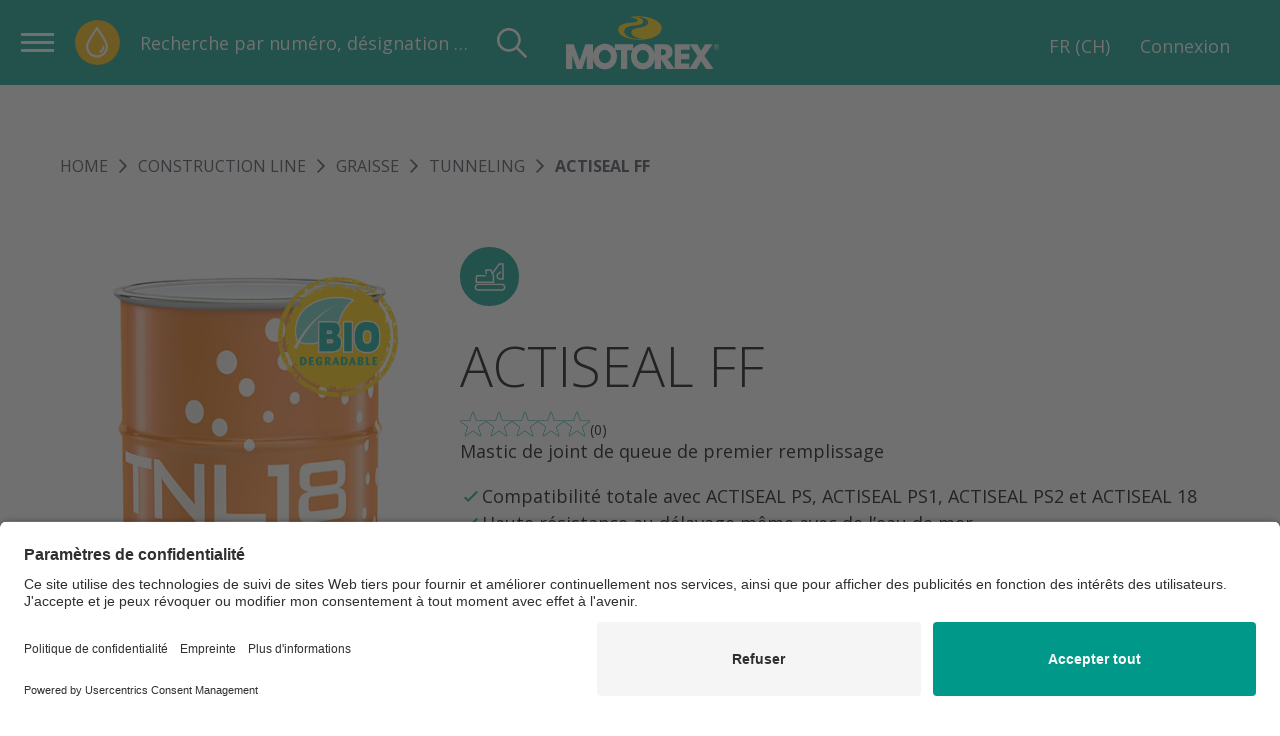

--- FILE ---
content_type: text/html; charset=UTF-8
request_url: https://motorex.com/fr-ch/actiseal-ff--271291
body_size: 25413
content:
<!doctype html>
<html lang="fr-CH">
<head>
    <!-- Required meta tags -->
    <meta charset="utf-8">
    <meta name="viewport" content="width=device-width, initial-scale=1, shrink-to-fit=no">

                
    
                                        
                
        
    <meta name="msapplication-TileColor" content="#009989" />
    <meta name="msapplication-TileImage" content="/favicon-theme-01/mstile-144x144.png" />
    <meta name="msapplication-square70x70logo" content="/favicon-theme-01/mstile-70x70.png" />
    <meta name="msapplication-square150x150logo" content="/favicon-theme-01/mstile-150x150.png" />
    <meta name="msapplication-wide310x150logo" content="/favicon-theme-01/mstile-310x150.png" />
    <meta name="msapplication-square310x310logo" content="/favicon-theme-01/mstile-310x310.png" />
    
    <meta name="theme-color" content="#009989">

         
          <script id="usercentrics-cmp"
              src="https://app.usercentrics.eu/browser-ui/latest/loader.js"
              data-settings-id="KJZPwbZX8"
              async>
      </script>
    
    <!-- Google Tag Manager -->
    <script type="text/plain" data-usercentrics="Google Tag Manager">(function(w,d,s,l,i){w[l]=w[l]||[];w[l].push({'gtm.start':
                new Date().getTime(),event:'gtm.js'});var f=d.getElementsByTagName(s)[0],
            j=d.createElement(s),dl=l!='dataLayer'?'&l='+l:'';j.async=true;j.src=
            'https://www.googletagmanager.com/gtm.js?id='+i+dl;f.parentNode.insertBefore(j,f);
        })(window,document,'script','dataLayer','GTM-M5QZKG3');</script>
    <!-- End Google Tag Manager -->
            
        
    
                                
    
    
                
                
    
                    
        <title>ACTISEAL FF - CONSTRUCTION LINE | MOTOREX</title>
    <meta property="og:title" content="ACTISEAL FF - CONSTRUCTION LINE" />
<meta name="description" content="ACTISEAL FF est un mastic biodégradable et résistant au feu développé pour assurer le premier remplissage des brosses de tunneliers." />
<meta property="og:description" content="ACTISEAL FF est un mastic biodégradable et résistant au feu développé pour assurer le premier remplissage des brosses de tunneliers." />
<meta property="og:image" content="https://motorex.com/Products/ArticleImages/00_Basic_images/136319/image-thumb__136319__opengraph_default/MASTER_200lt_TNL18_FASS_ORANGE.93b3bd23.png" />

    
        <link href="https://motorex.com/fr-ch/actiseal-ff--271291" rel="canonical" />
<link href="/cache-buster-1768204348/favicon-theme-01/favicon-196x196.png" rel="icon" type="image/png" sizes="196x196" />
<link href="/cache-buster-1768204348/favicon-theme-01/apple-touch-icon-152x152.png" rel="apple-touch-icon-precomposed" sizes="152x152" />
<link href="/cache-buster-1768204348/favicon-theme-01/apple-touch-icon-144x144.png" rel="apple-touch-icon-precomposed" sizes="144x144" />
<link href="/cache-buster-1768204348/favicon-theme-01/apple-touch-icon-120x120.png" rel="apple-touch-icon-precomposed" sizes="120x120" />
<link href="/cache-buster-1768204348/favicon-theme-01/apple-touch-icon-114x114.png" rel="apple-touch-icon-precomposed" sizes="114x114" />
<link href="/cache-buster-1768204348/favicon-theme-01/apple-touch-icon-76x76.png" rel="apple-touch-icon-precomposed" sizes="76x76" />
<link href="/cache-buster-1768204348/favicon-theme-01/apple-touch-icon-72x72.png" rel="apple-touch-icon-precomposed" sizes="72x72" />
<link href="/cache-buster-1768204348/favicon-theme-01/apple-touch-icon-60x60.png" rel="apple-touch-icon-precomposed" sizes="60x60" />
<link href="/cache-buster-1768204348/favicon-theme-01/apple-touch-icon-57x57.png" rel="apple-touch-icon-precomposed" sizes="57x57" />
<link href="/cache-buster-1768204348/favicon-theme-01/favicon-128x128.png" rel="icon" type="image/png" sizes="128x128" />
<link href="/cache-buster-1768204348/favicon-theme-01/favicon-96x96.png" rel="icon" type="image/png" sizes="96x96" />
<link href="/cache-buster-1768204348/favicon-theme-01/favicon-32x32.png" rel="icon" type="image/png" sizes="32x32" />
<link href="/cache-buster-1768204348/favicon-theme-01/favicon-16x16.png" rel="icon" type="image/png" sizes="16x16" />
<link href="/cache-buster-1768212085/vue/assets/css/theme-01.de2f916ffcbc5631d2e3.css" media="screen" rel="stylesheet" type="text/css" />
<link href="/cache-buster-1768212085/vue/assets/css/app.ffe7da50e2767a3a4619.css" media="all" rel="stylesheet" type="text/css" />
    
                <link rel="alternate" href="https://motorex.com/de-ch/actiseal-ff--271291" hreflang="de-ch">
    <link rel="alternate" href="https://motorex.com/fr-ch/actiseal-ff--271291" hreflang="fr-ch">
    <link rel="alternate" href="https://motorex.com/it-ch/actiseal-ff--271291" hreflang="it-ch">
    <link rel="alternate" href="https://motorex.com/de-de/actiseal-ff--271291" hreflang="de-de">
    <link rel="alternate" href="https://motorex.com/de-at/actiseal-ff--271291" hreflang="de-at">
    <link rel="alternate" href="/fr-fr" hreflang="fr-fr">
    <link rel="alternate" href="/sv-se" hreflang="sv-se">
    <link rel="alternate" href="/en-us" hreflang="en-us">
    <link rel="alternate" href="/zh-cn" hreflang="zh-cn">
    <link rel="alternate" href="/en" hreflang="en">
    <link rel="alternate" href="/fr" hreflang="fr">
    <link rel="alternate" href="/es" hreflang="es">


    
        <script>
        window.initialData = {};
        window.environment = "production";
    </script>
</head>
<body>

<!-- Google Tag Manager (noscript) -->
<noscript><iframe src="https://www.googletagmanager.com/ns.html?id=GTM-M5QZKG3"
                  height="0" width="0" style="display:none;visibility:hidden"></iframe></noscript>
<!-- End Google Tag Manager (noscript) -->

<div id="app" >
        <c-header>
        <div class="c-header">
            <header class="c-header__header"></header>
        </div>
    </c-header>
        <script>
initialData['product/data'] = {"product":{"id":271291,"title":"ACTISEAL FF","url":"https:\/\/motorex.com\/fr-ch\/actiseal-ff--271291","image":{"media":{"min-width: 0px":"\/Products\/ArticleImages\/00_Basic_images\/136319\/image-thumb__136319__product_detail\/MASTER_200lt_TNL18_FASS_ORANGE.5eb0bc0c.png 1x, \/Products\/ArticleImages\/00_Basic_images\/136319\/image-thumb__136319__product_detail\/MASTER_200lt_TNL18_FASS_ORANGE@2x.5eb0bc0c.png 2x","(max-width: 480px)":"\/Products\/ArticleImages\/00_Basic_images\/136319\/image-thumb__136319__product_detail\/MASTER_200lt_TNL18_FASS_ORANGE~-~media--36d9dbc4--query.cc187d13.png 1x, \/Products\/ArticleImages\/00_Basic_images\/136319\/image-thumb__136319__product_detail\/MASTER_200lt_TNL18_FASS_ORANGE~-~media--36d9dbc4--query@2x.cc187d13.png 2x","(max-width: 768px)":"\/Products\/ArticleImages\/00_Basic_images\/136319\/image-thumb__136319__product_detail\/MASTER_200lt_TNL18_FASS_ORANGE~-~media--cac93fe4--query.b9ed6865.png 1x, \/Products\/ArticleImages\/00_Basic_images\/136319\/image-thumb__136319__product_detail\/MASTER_200lt_TNL18_FASS_ORANGE~-~media--cac93fe4--query@2x.b9ed6865.png 2x","(max-width: 1024px)":"\/Products\/ArticleImages\/00_Basic_images\/136319\/image-thumb__136319__product_detail\/MASTER_200lt_TNL18_FASS_ORANGE~-~media--71e1a4fe--query.29878d8f.png 1x, \/Products\/ArticleImages\/00_Basic_images\/136319\/image-thumb__136319__product_detail\/MASTER_200lt_TNL18_FASS_ORANGE~-~media--71e1a4fe--query@2x.29878d8f.png 2x","(max-width: 1200px)":"\/Products\/ArticleImages\/00_Basic_images\/136319\/image-thumb__136319__product_detail\/MASTER_200lt_TNL18_FASS_ORANGE~-~media--c98bc1c2--query.5eb0bc0c.png 1x, \/Products\/ArticleImages\/00_Basic_images\/136319\/image-thumb__136319__product_detail\/MASTER_200lt_TNL18_FASS_ORANGE~-~media--c98bc1c2--query@2x.5eb0bc0c.png 2x"},"srcset":"\/Products\/ArticleImages\/00_Basic_images\/136319\/image-thumb__136319__product_detail\/MASTER_200lt_TNL18_FASS_ORANGE~-~media--36d9dbc4--query.cc187d13.png 235w, \/Products\/ArticleImages\/00_Basic_images\/136319\/image-thumb__136319__product_detail\/MASTER_200lt_TNL18_FASS_ORANGE~-~media--cac93fe4--query.b9ed6865.png 269w, \/Products\/ArticleImages\/00_Basic_images\/136319\/image-thumb__136319__product_detail\/MASTER_200lt_TNL18_FASS_ORANGE~-~media--71e1a4fe--query.29878d8f.png 303w, \/Products\/ArticleImages\/00_Basic_images\/136319\/image-thumb__136319__product_detail\/MASTER_200lt_TNL18_FASS_ORANGE~-~media--c98bc1c2--query.5eb0bc0c.png 336w","fallback":"\/Products\/ArticleImages\/00_Basic_images\/136319\/image-thumb__136319__product_detail\/MASTER_200lt_TNL18_FASS_ORANGE.5eb0bc0c.png","id":136319,"alt":"CONSTRUCTION LINE \u2013 Graisse \u2013 TUNNELING \u2013 ACTISEAL FF"},"description":{"title":"Description","name":"02-Product-Description","sapName":"WEBTEXT","realName":"02-Product-Description","contents":"<p>ACTISEAL FF est un mastic biod\u00e9gradable et r\u00e9sistant au feu d\u00e9velopp\u00e9 pour assurer le premier remplissage des brosses de tunneliers.<\/p>\n","config":{"isCollapsed":false,"isCollapsible":false,"contentType":"wysiwyg","lines":1},"exportConfig":null,"data":[]},"imageRaw":{},"articleNumber":null,"productNumber":"1021515","availableVariants":[],"variantsLabel":"Unit\u00e9s d'emballage","placeholderValue":"Unit\u00e9s d'emballage","disablePlaceholder":false,"hideOrderUnit":false,"isB2c":false,"productFeatures":[],"tags":[],"label":"\/Products\/Product-Labels\/Biodegredable\/164463\/image-thumb__164463__scale_1_1\/BIO_degredable.901caace.png","alternativeTitle":null,"imageGallery":[{"small":{"fallback":"\/Products\/ArticleImages\/00_Basic_images\/136319\/image-thumb__136319__product_detail_thumbnail\/MASTER_200lt_TNL18_FASS_ORANGE.df03dc4f.png","id":136319,"alt":"CONSTRUCTION LINE \u2013 Graisse \u2013 TUNNELING \u2013 ACTISEAL FF"},"large":{"media":{"min-width: 0px":"\/Products\/ArticleImages\/00_Basic_images\/136319\/image-thumb__136319__product_detail\/MASTER_200lt_TNL18_FASS_ORANGE.5eb0bc0c.png 1x, \/Products\/ArticleImages\/00_Basic_images\/136319\/image-thumb__136319__product_detail\/MASTER_200lt_TNL18_FASS_ORANGE@2x.5eb0bc0c.png 2x","(max-width: 480px)":"\/Products\/ArticleImages\/00_Basic_images\/136319\/image-thumb__136319__product_detail\/MASTER_200lt_TNL18_FASS_ORANGE~-~media--36d9dbc4--query.cc187d13.png 1x, \/Products\/ArticleImages\/00_Basic_images\/136319\/image-thumb__136319__product_detail\/MASTER_200lt_TNL18_FASS_ORANGE~-~media--36d9dbc4--query@2x.cc187d13.png 2x","(max-width: 768px)":"\/Products\/ArticleImages\/00_Basic_images\/136319\/image-thumb__136319__product_detail\/MASTER_200lt_TNL18_FASS_ORANGE~-~media--cac93fe4--query.b9ed6865.png 1x, \/Products\/ArticleImages\/00_Basic_images\/136319\/image-thumb__136319__product_detail\/MASTER_200lt_TNL18_FASS_ORANGE~-~media--cac93fe4--query@2x.b9ed6865.png 2x","(max-width: 1024px)":"\/Products\/ArticleImages\/00_Basic_images\/136319\/image-thumb__136319__product_detail\/MASTER_200lt_TNL18_FASS_ORANGE~-~media--71e1a4fe--query.29878d8f.png 1x, \/Products\/ArticleImages\/00_Basic_images\/136319\/image-thumb__136319__product_detail\/MASTER_200lt_TNL18_FASS_ORANGE~-~media--71e1a4fe--query@2x.29878d8f.png 2x","(max-width: 1200px)":"\/Products\/ArticleImages\/00_Basic_images\/136319\/image-thumb__136319__product_detail\/MASTER_200lt_TNL18_FASS_ORANGE~-~media--c98bc1c2--query.5eb0bc0c.png 1x, \/Products\/ArticleImages\/00_Basic_images\/136319\/image-thumb__136319__product_detail\/MASTER_200lt_TNL18_FASS_ORANGE~-~media--c98bc1c2--query@2x.5eb0bc0c.png 2x"},"srcset":"\/Products\/ArticleImages\/00_Basic_images\/136319\/image-thumb__136319__product_detail\/MASTER_200lt_TNL18_FASS_ORANGE~-~media--36d9dbc4--query.cc187d13.png 235w, \/Products\/ArticleImages\/00_Basic_images\/136319\/image-thumb__136319__product_detail\/MASTER_200lt_TNL18_FASS_ORANGE~-~media--cac93fe4--query.b9ed6865.png 269w, \/Products\/ArticleImages\/00_Basic_images\/136319\/image-thumb__136319__product_detail\/MASTER_200lt_TNL18_FASS_ORANGE~-~media--71e1a4fe--query.29878d8f.png 303w, \/Products\/ArticleImages\/00_Basic_images\/136319\/image-thumb__136319__product_detail\/MASTER_200lt_TNL18_FASS_ORANGE~-~media--c98bc1c2--query.5eb0bc0c.png 336w","fallback":"\/Products\/ArticleImages\/00_Basic_images\/136319\/image-thumb__136319__product_detail\/MASTER_200lt_TNL18_FASS_ORANGE.5eb0bc0c.png","id":136319,"alt":"CONSTRUCTION LINE \u2013 Graisse \u2013 TUNNELING \u2013 ACTISEAL FF"},"xLarge":{"fallback":"\/Products\/ArticleImages\/00_Basic_images\/136319\/image-thumb__136319__product_detail_lightbox\/MASTER_200lt_TNL18_FASS_ORANGE.bd2daaaf.png","id":136319,"alt":"CONSTRUCTION LINE \u2013 Graisse \u2013 TUNNELING \u2013 ACTISEAL FF"}}],"rating":0,"pointOfServiceLink":"\/fr-ch\/Service-Conseil\/Points-de-vente?filter%5B%5D=CON-L","technicalDetails":[{"title":"Caract\u00e9ristiques","name":"icon_list","sapName":"icon_list","realName":"icon_list","contents":null,"config":{"isCollapsed":false,"isCollapsible":false,"contentType":"imageList","lines":1},"exportConfig":null,"data":[],"children":[{"image":{"id":164463,"small":{"media":{"min-width: 0px":"\/Products\/Product-Labels\/Biodegredable\/164463\/image-thumb__164463__scale_1_1\/BIO_degredable.901caace.png 1x, \/Products\/Product-Labels\/Biodegredable\/164463\/image-thumb__164463__scale_1_1\/BIO_degredable@2x.901caace.png 2x","(max-width: 480px)":"\/Products\/Product-Labels\/Biodegredable\/164463\/image-thumb__164463__scale_1_1\/BIO_degredable~-~media--36d9dbc4--query.a4850c9c.png 1x, \/Products\/Product-Labels\/Biodegredable\/164463\/image-thumb__164463__scale_1_1\/BIO_degredable~-~media--36d9dbc4--query@2x.a4850c9c.png 2x","(max-width: 768px)":"\/Products\/Product-Labels\/Biodegredable\/164463\/image-thumb__164463__scale_1_1\/BIO_degredable~-~media--cac93fe4--query.a4655a3e.png 1x, \/Products\/Product-Labels\/Biodegredable\/164463\/image-thumb__164463__scale_1_1\/BIO_degredable~-~media--cac93fe4--query@2x.a4655a3e.png 2x","(max-width: 1024px)":"\/Products\/Product-Labels\/Biodegredable\/164463\/image-thumb__164463__scale_1_1\/BIO_degredable~-~media--71e1a4fe--query.f7a24087.png 1x, \/Products\/Product-Labels\/Biodegredable\/164463\/image-thumb__164463__scale_1_1\/BIO_degredable~-~media--71e1a4fe--query@2x.f7a24087.png 2x","(max-width: 1200px)":"\/Products\/Product-Labels\/Biodegredable\/164463\/image-thumb__164463__scale_1_1\/BIO_degredable~-~media--c98bc1c2--query.caf5f494.png 1x, \/Products\/Product-Labels\/Biodegredable\/164463\/image-thumb__164463__scale_1_1\/BIO_degredable~-~media--c98bc1c2--query@2x.caf5f494.png 2x","(max-width: 1364px)":"\/Products\/Product-Labels\/Biodegredable\/164463\/image-thumb__164463__scale_1_1\/BIO_degredable~-~media--02f57090--query.f4ba3c3e.png 1x, \/Products\/Product-Labels\/Biodegredable\/164463\/image-thumb__164463__scale_1_1\/BIO_degredable~-~media--02f57090--query@2x.f4ba3c3e.png 2x"},"srcset":"\/Products\/Product-Labels\/Biodegredable\/164463\/image-thumb__164463__scale_1_1\/BIO_degredable~-~media--36d9dbc4--query.a4850c9c.png 480w, \/Products\/Product-Labels\/Biodegredable\/164463\/image-thumb__164463__scale_1_1\/BIO_degredable~-~media--cac93fe4--query.a4655a3e.png 768w, \/Products\/Product-Labels\/Biodegredable\/164463\/image-thumb__164463__scale_1_1\/BIO_degredable~-~media--71e1a4fe--query.f7a24087.png 1024w, \/Products\/Product-Labels\/Biodegredable\/164463\/image-thumb__164463__scale_1_1\/BIO_degredable~-~media--c98bc1c2--query.caf5f494.png 1200w, \/Products\/Product-Labels\/Biodegredable\/164463\/image-thumb__164463__scale_1_1\/BIO_degredable~-~media--02f57090--query.f4ba3c3e.png 1364w, \/Products\/Product-Labels\/Biodegredable\/164463\/image-thumb__164463__scale_1_1\/BIO_degredable.901caace.png 1520w","fallback":"\/Products\/Product-Labels\/Biodegredable\/164463\/image-thumb__164463__scale_1_1\/BIO_degredable.901caace.png","id":164463,"alt":""},"large":{"media":{"min-width: 0px":"\/Products\/Product-Labels\/Biodegredable\/164463\/image-thumb__164463__product_detail\/BIO_degredable.be7b91ba.png 1x, \/Products\/Product-Labels\/Biodegredable\/164463\/image-thumb__164463__product_detail\/BIO_degredable@2x.be7b91ba.png 2x","(max-width: 480px)":"\/Products\/Product-Labels\/Biodegredable\/164463\/image-thumb__164463__product_detail\/BIO_degredable~-~media--36d9dbc4--query.b8de6e05.png 1x, \/Products\/Product-Labels\/Biodegredable\/164463\/image-thumb__164463__product_detail\/BIO_degredable~-~media--36d9dbc4--query@2x.b8de6e05.png 2x","(max-width: 768px)":"\/Products\/Product-Labels\/Biodegredable\/164463\/image-thumb__164463__product_detail\/BIO_degredable~-~media--cac93fe4--query.9524035a.png 1x, \/Products\/Product-Labels\/Biodegredable\/164463\/image-thumb__164463__product_detail\/BIO_degredable~-~media--cac93fe4--query@2x.9524035a.png 2x","(max-width: 1024px)":"\/Products\/Product-Labels\/Biodegredable\/164463\/image-thumb__164463__product_detail\/BIO_degredable~-~media--71e1a4fe--query.7dfebfae.png 1x, \/Products\/Product-Labels\/Biodegredable\/164463\/image-thumb__164463__product_detail\/BIO_degredable~-~media--71e1a4fe--query@2x.7dfebfae.png 2x","(max-width: 1200px)":"\/Products\/Product-Labels\/Biodegredable\/164463\/image-thumb__164463__product_detail\/BIO_degredable~-~media--c98bc1c2--query.be7b91ba.png 1x, \/Products\/Product-Labels\/Biodegredable\/164463\/image-thumb__164463__product_detail\/BIO_degredable~-~media--c98bc1c2--query@2x.be7b91ba.png 2x"},"srcset":"\/Products\/Product-Labels\/Biodegredable\/164463\/image-thumb__164463__product_detail\/BIO_degredable~-~media--36d9dbc4--query.b8de6e05.png 350w, \/Products\/Product-Labels\/Biodegredable\/164463\/image-thumb__164463__product_detail\/BIO_degredable~-~media--cac93fe4--query.9524035a.png 400w, \/Products\/Product-Labels\/Biodegredable\/164463\/image-thumb__164463__product_detail\/BIO_degredable~-~media--71e1a4fe--query.7dfebfae.png 450w, \/Products\/Product-Labels\/Biodegredable\/164463\/image-thumb__164463__product_detail\/BIO_degredable~-~media--c98bc1c2--query.be7b91ba.png 500w","fallback":"\/Products\/Product-Labels\/Biodegredable\/164463\/image-thumb__164463__product_detail\/BIO_degredable.be7b91ba.png","id":164463,"alt":""},"xLarge":{"fallback":"\/Products\/Product-Labels\/Biodegredable\/164463\/image-thumb__164463__product_detail_lightbox\/BIO_degredable.22cd9b66.png","id":164463,"alt":""}},"key":"ZPRD_Z_LABLES","value":"LABLE001"}]},{"title":"Sp\u00e9cifications","name":"ZPRD_SPECIFICATIONS","sapName":"ZPRD_SPECIFICATIONS","realName":"ZPRD_SPECIFICATIONS","contents":"NLGI 3","config":{"isCollapsed":true,"isCollapsible":true,"contentType":"wysiwyg","lines":5},"exportConfig":null,"data":[]},{"title":"Unit\u00e9s d'emballage","name":"ZPRD_DIFF_GROUP","sapName":"ZPRD_DIFF_GROUP","realName":"ZPRD_DIFF_GROUP","contents":["Tonnelet 70 kg","F\u00fbt 250 kg"],"config":{"isCollapsed":true,"isCollapsible":true,"contentType":"list","lines":5},"exportConfig":null,"data":[]},{"title":"Donn\u00e9es Techniques","name":"ASSET_TECHNICAL_DATA_SHEET","sapName":"ASSET_TECHNICAL_DATA_SHEET","realName":"ASSET_TECHNICAL_DATA_SHEET","contents":["<a href=\"\/Pdf\/TI\/Motorex\/Fett\/ACTISEAL%20FF\/PDH_ACTISEAL%20FF_TNL18_FR.pdf\" target=\"_blank\">Fiche de donn\u00e9es techniques (FR)<\/a>","<a href=\"\/Pdf\/TI\/Motorex\/Fett\/ACTISEAL%20FF\/PDH_ACTISEAL%20FF_TNL18_DE.pdf\" target=\"_blank\">Fiche de donn\u00e9es techniques (DE)<\/a>"],"config":{"isCollapsed":true,"isCollapsible":true,"contentType":"list","lines":1},"exportConfig":null,"data":{"tiPdfLanguage":"FR","url":"\/Pdf\/TI\/Motorex\/Fett\/ACTISEAL FF\/PDH_ACTISEAL FF_TNL18_FR.pdf"}},{"title":"Fiche de donn\u00e9es de s\u00e9curit\u00e9","name":"ASSET_SAFETY_DATA_SHEET","sapName":"ASSET_SAFETY_DATA_SHEET","realName":"ASSET_SAFETY_DATA_SHEET","contents":["<a href=\"\/Shared\/Documents\/MSDS_MOTOREX\/HANDELSWARE\/SDH_ACTISEAL_FF_TNL18_FR_CH.pdf\" target=\"_blank\">Fiche de donn\u00e9es de s\u00e9curit\u00e9 (FR)<\/a>","<a href=\"\/Shared\/Documents\/MSDS_MOTOREX\/HANDELSWARE\/SDH_ACTISEAL_FF_TNL18_DE_CH.pdf\" target=\"_blank\">Fiche de donn\u00e9es de s\u00e9curit\u00e9 (DE)<\/a>","<a href=\"\/Shared\/Documents\/MSDS_MOTOREX\/HANDELSWARE\/SDH_ACTISEAL_FF_TNL18_IT_CH.pdf\" target=\"_blank\">Fiche de donn\u00e9es de s\u00e9curit\u00e9 (IT)<\/a>"],"config":{"isCollapsed":true,"isCollapsible":true,"contentType":"list","lines":1},"exportConfig":null,"data":{"tiPdfCountry":"Suisse","tiPdfLanguage":"FR","url":"\/Shared\/Documents\/MSDS_MOTOREX\/HANDELSWARE\/SDH_ACTISEAL_FF_TNL18_FR_CH.pdf"}}],"goodToKnow":[{"title":"Utilisation","name":"06-Application","sapName":"APPLICATION","realName":"06-Application","contents":"<p>ACTISEAL FF est plac\u00e9 directement au coeur des brosses \u00e0 l\u2019aide d\u2019une canne et de la pompe \u00e0 graisse dispos\u00e9e \u00e0 proximit\u00e9 imm\u00e9diate des brosses. Les brosses doivent \u00eatre \u00ab satur\u00e9es \u00bb en ACTISEAL FF.<\/p>\n","config":{"isCollapsed":false,"isCollapsible":false,"contentType":"wysiwyg","lines":1},"exportConfig":null,"data":[]},{"title":"Dosage","name":"07-Dosage","sapName":"DOSAGE","realName":"07-Dosage","contents":"<p>La consommation d\u2019ACTISEAL FF est de 10 kg par m\u00e8tre lin\u00e9aire de brosse.<br \/>\nNotre \u00e9quipe est \u00e0 votre disposition pour vous assister lors de la mise en oeuvre du premier remplissage et mettre au point les param\u00e8tres optimaux.<\/p>\n","config":{"isCollapsed":false,"isCollapsible":false,"contentType":"wysiwyg","lines":1},"exportConfig":null,"data":[]},{"title":"Attributs du produit","name":"03-Product-Features","sapName":"PRODUCT-FEATURES","realName":"03-Product-Features","contents":["Compatibilit\u00e9 totale avec ACTISEAL PS, ACTISEAL PS1, ACTISEAL PS2 et ACTISEAL 18","Haute r\u00e9sistance au d\u00e9lavage m\u00eame avec de l\u2019eau de mer","Excellentes propri\u00e9t\u00e9s de lubrification des brosses","Tr\u00e8s bonne coh\u00e9sion","Tr\u00e8s bonne adh\u00e9rence"],"config":{"isCollapsed":false,"isCollapsible":false,"contentType":"list","lines":1},"exportConfig":null,"data":{"array":["Compatibilit\u00e9 totale avec ACTISEAL PS, ACTISEAL PS1, ACTISEAL PS2 et ACTISEAL 18","Haute r\u00e9sistance au d\u00e9lavage m\u00eame avec de l\u2019eau de mer","Excellentes propri\u00e9t\u00e9s de lubrification des brosses","Tr\u00e8s bonne coh\u00e9sion","Tr\u00e8s bonne adh\u00e9rence"]}}],"comments":[],"breadcrumbIcons":[{"iconImage":"[base64]","link":"https:\/\/motorex.com\/fr-ch\/construction-line--5684","title":"CONSTRUCTION LINE"}],"hasOrderableArticles":true,"orderableStatusInfo":"","productDetailHero":[{"title":"Marketing Slogan","name":"01-Marketing-Slogan","sapName":"SUBLINE","realName":"01-Marketing-Slogan","contents":"<p>Mastic de joint de queue de premier remplissage<\/p>\n","config":{"isCollapsed":false,"isCollapsible":false,"contentType":"wysiwyg","lines":1},"exportConfig":null,"data":[]},{"title":"Attributs du produit","name":"03-Product-Features","sapName":"PRODUCT-FEATURES","realName":"03-Product-Features","contents":["Compatibilit\u00e9 totale avec ACTISEAL PS, ACTISEAL PS1, ACTISEAL PS2 et ACTISEAL 18","Haute r\u00e9sistance au d\u00e9lavage m\u00eame avec de l\u2019eau de mer","Excellentes propri\u00e9t\u00e9s de lubrification des brosses","Tr\u00e8s bonne coh\u00e9sion","Tr\u00e8s bonne adh\u00e9rence"],"config":{"isCollapsed":false,"isCollapsible":false,"contentType":"list","lines":1},"exportConfig":null,"data":{"array":["Compatibilit\u00e9 totale avec ACTISEAL PS, ACTISEAL PS1, ACTISEAL PS2 et ACTISEAL 18","Haute r\u00e9sistance au d\u00e9lavage m\u00eame avec de l\u2019eau de mer","Excellentes propri\u00e9t\u00e9s de lubrification des brosses","Tr\u00e8s bonne coh\u00e9sion","Tr\u00e8s bonne adh\u00e9rence"]}}],"productDetailTabs":{"ProductDetail-Details":{"title":"","items":[{"title":"Description","name":"02-Product-Description","sapName":"WEBTEXT","realName":"02-Product-Description","contents":"<p>ACTISEAL FF est un mastic biod\u00e9gradable et r\u00e9sistant au feu d\u00e9velopp\u00e9 pour assurer le premier remplissage des brosses de tunneliers.<\/p>\n","config":{"isCollapsed":false,"isCollapsible":false,"contentType":"wysiwyg","lines":1},"exportConfig":null,"data":[]},{"title":"Attributs du produit","name":"03-Product-Features","sapName":"PRODUCT-FEATURES","realName":"03-Product-Features","contents":["Compatibilit\u00e9 totale avec ACTISEAL PS, ACTISEAL PS1, ACTISEAL PS2 et ACTISEAL 18","Haute r\u00e9sistance au d\u00e9lavage m\u00eame avec de l\u2019eau de mer","Excellentes propri\u00e9t\u00e9s de lubrification des brosses","Tr\u00e8s bonne coh\u00e9sion","Tr\u00e8s bonne adh\u00e9rence"],"config":{"isCollapsed":false,"isCollapsible":false,"contentType":"list","lines":1},"exportConfig":null,"data":{"array":["Compatibilit\u00e9 totale avec ACTISEAL PS, ACTISEAL PS1, ACTISEAL PS2 et ACTISEAL 18","Haute r\u00e9sistance au d\u00e9lavage m\u00eame avec de l\u2019eau de mer","Excellentes propri\u00e9t\u00e9s de lubrification des brosses","Tr\u00e8s bonne coh\u00e9sion","Tr\u00e8s bonne adh\u00e9rence"]}},{"title":"Dosage","name":"07-Dosage","sapName":"DOSAGE","realName":"07-Dosage","contents":"<p>La consommation d\u2019ACTISEAL FF est de 10 kg par m\u00e8tre lin\u00e9aire de brosse.<br \/>\nNotre \u00e9quipe est \u00e0 votre disposition pour vous assister lors de la mise en oeuvre du premier remplissage et mettre au point les param\u00e8tres optimaux.<\/p>\n","config":{"isCollapsed":false,"isCollapsible":false,"contentType":"wysiwyg","lines":1},"exportConfig":null,"data":[]},{"title":"Caract\u00e9ristiques","name":"icon_list","sapName":"icon_list","realName":"icon_list","contents":null,"config":{"isCollapsed":false,"isCollapsible":false,"contentType":"imageList","lines":1},"exportConfig":null,"data":[],"children":[{"image":{"id":164463,"small":{"media":{"min-width: 0px":"\/Products\/Product-Labels\/Biodegredable\/164463\/image-thumb__164463__scale_1_1\/BIO_degredable.901caace.png 1x, \/Products\/Product-Labels\/Biodegredable\/164463\/image-thumb__164463__scale_1_1\/BIO_degredable@2x.901caace.png 2x","(max-width: 480px)":"\/Products\/Product-Labels\/Biodegredable\/164463\/image-thumb__164463__scale_1_1\/BIO_degredable~-~media--36d9dbc4--query.a4850c9c.png 1x, \/Products\/Product-Labels\/Biodegredable\/164463\/image-thumb__164463__scale_1_1\/BIO_degredable~-~media--36d9dbc4--query@2x.a4850c9c.png 2x","(max-width: 768px)":"\/Products\/Product-Labels\/Biodegredable\/164463\/image-thumb__164463__scale_1_1\/BIO_degredable~-~media--cac93fe4--query.a4655a3e.png 1x, \/Products\/Product-Labels\/Biodegredable\/164463\/image-thumb__164463__scale_1_1\/BIO_degredable~-~media--cac93fe4--query@2x.a4655a3e.png 2x","(max-width: 1024px)":"\/Products\/Product-Labels\/Biodegredable\/164463\/image-thumb__164463__scale_1_1\/BIO_degredable~-~media--71e1a4fe--query.f7a24087.png 1x, \/Products\/Product-Labels\/Biodegredable\/164463\/image-thumb__164463__scale_1_1\/BIO_degredable~-~media--71e1a4fe--query@2x.f7a24087.png 2x","(max-width: 1200px)":"\/Products\/Product-Labels\/Biodegredable\/164463\/image-thumb__164463__scale_1_1\/BIO_degredable~-~media--c98bc1c2--query.caf5f494.png 1x, \/Products\/Product-Labels\/Biodegredable\/164463\/image-thumb__164463__scale_1_1\/BIO_degredable~-~media--c98bc1c2--query@2x.caf5f494.png 2x","(max-width: 1364px)":"\/Products\/Product-Labels\/Biodegredable\/164463\/image-thumb__164463__scale_1_1\/BIO_degredable~-~media--02f57090--query.f4ba3c3e.png 1x, \/Products\/Product-Labels\/Biodegredable\/164463\/image-thumb__164463__scale_1_1\/BIO_degredable~-~media--02f57090--query@2x.f4ba3c3e.png 2x"},"srcset":"\/Products\/Product-Labels\/Biodegredable\/164463\/image-thumb__164463__scale_1_1\/BIO_degredable~-~media--36d9dbc4--query.a4850c9c.png 480w, \/Products\/Product-Labels\/Biodegredable\/164463\/image-thumb__164463__scale_1_1\/BIO_degredable~-~media--cac93fe4--query.a4655a3e.png 768w, \/Products\/Product-Labels\/Biodegredable\/164463\/image-thumb__164463__scale_1_1\/BIO_degredable~-~media--71e1a4fe--query.f7a24087.png 1024w, \/Products\/Product-Labels\/Biodegredable\/164463\/image-thumb__164463__scale_1_1\/BIO_degredable~-~media--c98bc1c2--query.caf5f494.png 1200w, \/Products\/Product-Labels\/Biodegredable\/164463\/image-thumb__164463__scale_1_1\/BIO_degredable~-~media--02f57090--query.f4ba3c3e.png 1364w, \/Products\/Product-Labels\/Biodegredable\/164463\/image-thumb__164463__scale_1_1\/BIO_degredable.901caace.png 1520w","fallback":"\/Products\/Product-Labels\/Biodegredable\/164463\/image-thumb__164463__scale_1_1\/BIO_degredable.901caace.png","id":164463,"alt":""},"large":{"media":{"min-width: 0px":"\/Products\/Product-Labels\/Biodegredable\/164463\/image-thumb__164463__product_detail\/BIO_degredable.be7b91ba.png 1x, \/Products\/Product-Labels\/Biodegredable\/164463\/image-thumb__164463__product_detail\/BIO_degredable@2x.be7b91ba.png 2x","(max-width: 480px)":"\/Products\/Product-Labels\/Biodegredable\/164463\/image-thumb__164463__product_detail\/BIO_degredable~-~media--36d9dbc4--query.b8de6e05.png 1x, \/Products\/Product-Labels\/Biodegredable\/164463\/image-thumb__164463__product_detail\/BIO_degredable~-~media--36d9dbc4--query@2x.b8de6e05.png 2x","(max-width: 768px)":"\/Products\/Product-Labels\/Biodegredable\/164463\/image-thumb__164463__product_detail\/BIO_degredable~-~media--cac93fe4--query.9524035a.png 1x, \/Products\/Product-Labels\/Biodegredable\/164463\/image-thumb__164463__product_detail\/BIO_degredable~-~media--cac93fe4--query@2x.9524035a.png 2x","(max-width: 1024px)":"\/Products\/Product-Labels\/Biodegredable\/164463\/image-thumb__164463__product_detail\/BIO_degredable~-~media--71e1a4fe--query.7dfebfae.png 1x, \/Products\/Product-Labels\/Biodegredable\/164463\/image-thumb__164463__product_detail\/BIO_degredable~-~media--71e1a4fe--query@2x.7dfebfae.png 2x","(max-width: 1200px)":"\/Products\/Product-Labels\/Biodegredable\/164463\/image-thumb__164463__product_detail\/BIO_degredable~-~media--c98bc1c2--query.be7b91ba.png 1x, \/Products\/Product-Labels\/Biodegredable\/164463\/image-thumb__164463__product_detail\/BIO_degredable~-~media--c98bc1c2--query@2x.be7b91ba.png 2x"},"srcset":"\/Products\/Product-Labels\/Biodegredable\/164463\/image-thumb__164463__product_detail\/BIO_degredable~-~media--36d9dbc4--query.b8de6e05.png 350w, \/Products\/Product-Labels\/Biodegredable\/164463\/image-thumb__164463__product_detail\/BIO_degredable~-~media--cac93fe4--query.9524035a.png 400w, \/Products\/Product-Labels\/Biodegredable\/164463\/image-thumb__164463__product_detail\/BIO_degredable~-~media--71e1a4fe--query.7dfebfae.png 450w, \/Products\/Product-Labels\/Biodegredable\/164463\/image-thumb__164463__product_detail\/BIO_degredable~-~media--c98bc1c2--query.be7b91ba.png 500w","fallback":"\/Products\/Product-Labels\/Biodegredable\/164463\/image-thumb__164463__product_detail\/BIO_degredable.be7b91ba.png","id":164463,"alt":""},"xLarge":{"fallback":"\/Products\/Product-Labels\/Biodegredable\/164463\/image-thumb__164463__product_detail_lightbox\/BIO_degredable.22cd9b66.png","id":164463,"alt":""}},"key":"ZPRD_Z_LABLES","value":"LABLE001"}]},{"title":"Sp\u00e9cifications","name":"ZPRD_SPECIFICATIONS","sapName":"ZPRD_SPECIFICATIONS","realName":"ZPRD_SPECIFICATIONS","contents":"NLGI 3","config":{"isCollapsed":true,"isCollapsible":true,"contentType":"wysiwyg","lines":5},"exportConfig":null,"data":[]}]},"ProductDetail-Application":{"title":"","items":[{"title":"Utilisation","name":"06-Application","sapName":"APPLICATION","realName":"06-Application","contents":"<p>ACTISEAL FF est plac\u00e9 directement au coeur des brosses \u00e0 l\u2019aide d\u2019une canne et de la pompe \u00e0 graisse dispos\u00e9e \u00e0 proximit\u00e9 imm\u00e9diate des brosses. Les brosses doivent \u00eatre \u00ab satur\u00e9es \u00bb en ACTISEAL FF.<\/p>\n","config":{"isCollapsed":false,"isCollapsible":false,"contentType":"wysiwyg","lines":1},"exportConfig":null,"data":[]},{"title":"Dosage","name":"07-Dosage","sapName":"DOSAGE","realName":"07-Dosage","contents":"<p>La consommation d\u2019ACTISEAL FF est de 10 kg par m\u00e8tre lin\u00e9aire de brosse.<br \/>\nNotre \u00e9quipe est \u00e0 votre disposition pour vous assister lors de la mise en oeuvre du premier remplissage et mettre au point les param\u00e8tres optimaux.<\/p>\n","config":{"isCollapsed":false,"isCollapsible":false,"contentType":"wysiwyg","lines":1},"exportConfig":null,"data":[]}]},"ProductDetail-Documents":{"title":"","items":[{"title":"Fiche de donn\u00e9es de s\u00e9curit\u00e9","name":"ASSET_SAFETY_DATA_SHEET","sapName":"ASSET_SAFETY_DATA_SHEET","realName":"ASSET_SAFETY_DATA_SHEET","contents":["<a href=\"\/Shared\/Documents\/MSDS_MOTOREX\/HANDELSWARE\/SDH_ACTISEAL_FF_TNL18_FR_CH.pdf\" target=\"_blank\">Fiche de donn\u00e9es de s\u00e9curit\u00e9 (FR)<\/a>","<a href=\"\/Shared\/Documents\/MSDS_MOTOREX\/HANDELSWARE\/SDH_ACTISEAL_FF_TNL18_DE_CH.pdf\" target=\"_blank\">Fiche de donn\u00e9es de s\u00e9curit\u00e9 (DE)<\/a>","<a href=\"\/Shared\/Documents\/MSDS_MOTOREX\/HANDELSWARE\/SDH_ACTISEAL_FF_TNL18_IT_CH.pdf\" target=\"_blank\">Fiche de donn\u00e9es de s\u00e9curit\u00e9 (IT)<\/a>"],"config":{"isCollapsed":true,"isCollapsible":true,"contentType":"list","lines":1},"exportConfig":null,"data":{"tiPdfCountry":"Suisse","tiPdfLanguage":"FR","url":"\/Shared\/Documents\/MSDS_MOTOREX\/HANDELSWARE\/SDH_ACTISEAL_FF_TNL18_FR_CH.pdf"}},{"title":"Donn\u00e9es Techniques","name":"ASSET_TECHNICAL_DATA_SHEET","sapName":"ASSET_TECHNICAL_DATA_SHEET","realName":"ASSET_TECHNICAL_DATA_SHEET","contents":["<a href=\"\/Pdf\/TI\/Motorex\/Fett\/ACTISEAL%20FF\/PDH_ACTISEAL%20FF_TNL18_FR.pdf\" target=\"_blank\">Fiche de donn\u00e9es techniques (FR)<\/a>","<a href=\"\/Pdf\/TI\/Motorex\/Fett\/ACTISEAL%20FF\/PDH_ACTISEAL%20FF_TNL18_DE.pdf\" target=\"_blank\">Fiche de donn\u00e9es techniques (DE)<\/a>"],"config":{"isCollapsed":true,"isCollapsible":true,"contentType":"list","lines":1},"exportConfig":null,"data":{"tiPdfLanguage":"FR","url":"\/Pdf\/TI\/Motorex\/Fett\/ACTISEAL FF\/PDH_ACTISEAL FF_TNL18_FR.pdf"}}]}}}};
</script>

    <l-product-detail v-cloak>
                    <template #link-tile>
                          
                                      
                          
      <c-link-tile :title="&quot;VOUS AVEZ UNE QUESTION?&quot;"
                   :subtitle="&quot;Nous vous conseillons avec plaisir!&quot;"
                   :link="{&quot;href&quot;:&quot;\/fr-ch\/Service-Conseil\/Service-client&quot;,&quot;text&quot;:&quot;Demande de renseignements&quot;,&quot;target&quot;:&quot;_self&quot;,&quot;title&quot;:&quot;&quot;}"
                           :image="null"
      ></c-link-tile>
    

            </template>
        
                    <template #one>
                                                                          
                          
                                
                  
                      
              
      <c-contact-teaser :title="&quot;CONTACTEZ-NOUS!&quot;"
                        :teaser-content="[{&quot;text&quot;:&quot;Nous vous conseillons des solutions adapt\u00e9es \u00e0 vos besoins&quot;},{&quot;text&quot;:&quot;Nous r\u00e9alisons des analyses d&#039;huile et des plans de lubrification&quot;},{&quot;text&quot;:&quot;Nous vous aidons en cas de probl\u00e8mes techniques&quot;}]"
                        :button-text="&quot;Renseignement&quot;"
                        :link="{&quot;href&quot;:&quot;\/fr-ch\/Service-Conseil\/Service-client&quot;,&quot;text&quot;:&quot;Renseignement&quot;,&quot;target&quot;:&quot;&quot;,&quot;title&quot;:&quot;&quot;}"
                        :image="{&quot;media&quot;:{&quot;min-width: 0px&quot;:&quot;\/Webdesign\/News\/Allgemein\/Interview%20Maurizio%20Orsetti\/321626\/image-thumb__321626__scale_6_7_cover_auto_5df32567bc5a6168099f8673b4a1b0e2\/DU3A8224.21c7fe3c.png 1x, \/Webdesign\/News\/Allgemein\/Interview%20Maurizio%20Orsetti\/321626\/image-thumb__321626__scale_6_7_cover_auto_5df32567bc5a6168099f8673b4a1b0e2\/DU3A8224@2x.21c7fe3c.png 2x&quot;,&quot;(max-width: 480px)&quot;:&quot;\/Webdesign\/News\/Allgemein\/Interview%20Maurizio%20Orsetti\/321626\/image-thumb__321626__scale_6_7_cover_auto_5df32567bc5a6168099f8673b4a1b0e2\/DU3A8224~-~media--36d9dbc4--query.072f95e5.png 1x, \/Webdesign\/News\/Allgemein\/Interview%20Maurizio%20Orsetti\/321626\/image-thumb__321626__scale_6_7_cover_auto_5df32567bc5a6168099f8673b4a1b0e2\/DU3A8224~-~media--36d9dbc4--query@2x.072f95e5.png 2x&quot;,&quot;(max-width: 768px)&quot;:&quot;\/Webdesign\/News\/Allgemein\/Interview%20Maurizio%20Orsetti\/321626\/image-thumb__321626__scale_6_7_cover_auto_5df32567bc5a6168099f8673b4a1b0e2\/DU3A8224~-~media--cac93fe4--query.bd05af05.png 1x, \/Webdesign\/News\/Allgemein\/Interview%20Maurizio%20Orsetti\/321626\/image-thumb__321626__scale_6_7_cover_auto_5df32567bc5a6168099f8673b4a1b0e2\/DU3A8224~-~media--cac93fe4--query@2x.bd05af05.png 2x&quot;,&quot;(max-width: 1024px)&quot;:&quot;\/Webdesign\/News\/Allgemein\/Interview%20Maurizio%20Orsetti\/321626\/image-thumb__321626__scale_6_7_cover_auto_5df32567bc5a6168099f8673b4a1b0e2\/DU3A8224~-~media--71e1a4fe--query.fefdd09f.png 1x, \/Webdesign\/News\/Allgemein\/Interview%20Maurizio%20Orsetti\/321626\/image-thumb__321626__scale_6_7_cover_auto_5df32567bc5a6168099f8673b4a1b0e2\/DU3A8224~-~media--71e1a4fe--query@2x.fefdd09f.png 2x&quot;,&quot;(max-width: 1200px)&quot;:&quot;\/Webdesign\/News\/Allgemein\/Interview%20Maurizio%20Orsetti\/321626\/image-thumb__321626__scale_6_7_cover_auto_5df32567bc5a6168099f8673b4a1b0e2\/DU3A8224~-~media--c98bc1c2--query.2af18323.png 1x, \/Webdesign\/News\/Allgemein\/Interview%20Maurizio%20Orsetti\/321626\/image-thumb__321626__scale_6_7_cover_auto_5df32567bc5a6168099f8673b4a1b0e2\/DU3A8224~-~media--c98bc1c2--query@2x.2af18323.png 2x&quot;,&quot;(max-width: 1364px)&quot;:&quot;\/Webdesign\/News\/Allgemein\/Interview%20Maurizio%20Orsetti\/321626\/image-thumb__321626__scale_6_7_cover_auto_5df32567bc5a6168099f8673b4a1b0e2\/DU3A8224~-~media--02f57090--query.11407513.png 1x, \/Webdesign\/News\/Allgemein\/Interview%20Maurizio%20Orsetti\/321626\/image-thumb__321626__scale_6_7_cover_auto_5df32567bc5a6168099f8673b4a1b0e2\/DU3A8224~-~media--02f57090--query@2x.11407513.png 2x&quot;},&quot;srcset&quot;:&quot;\/Webdesign\/News\/Allgemein\/Interview%20Maurizio%20Orsetti\/321626\/image-thumb__321626__scale_6_7_cover_auto_5df32567bc5a6168099f8673b4a1b0e2\/DU3A8224~-~media--36d9dbc4--query.072f95e5.png 480w, \/Webdesign\/News\/Allgemein\/Interview%20Maurizio%20Orsetti\/321626\/image-thumb__321626__scale_6_7_cover_auto_5df32567bc5a6168099f8673b4a1b0e2\/DU3A8224~-~media--cac93fe4--query.bd05af05.png 768w, \/Webdesign\/News\/Allgemein\/Interview%20Maurizio%20Orsetti\/321626\/image-thumb__321626__scale_6_7_cover_auto_5df32567bc5a6168099f8673b4a1b0e2\/DU3A8224~-~media--71e1a4fe--query.fefdd09f.png 1024w, \/Webdesign\/News\/Allgemein\/Interview%20Maurizio%20Orsetti\/321626\/image-thumb__321626__scale_6_7_cover_auto_5df32567bc5a6168099f8673b4a1b0e2\/DU3A8224~-~media--c98bc1c2--query.2af18323.png 1200w, \/Webdesign\/News\/Allgemein\/Interview%20Maurizio%20Orsetti\/321626\/image-thumb__321626__scale_6_7_cover_auto_5df32567bc5a6168099f8673b4a1b0e2\/DU3A8224~-~media--02f57090--query.11407513.png 1364w, \/Webdesign\/News\/Allgemein\/Interview%20Maurizio%20Orsetti\/321626\/image-thumb__321626__scale_6_7_cover_auto_5df32567bc5a6168099f8673b4a1b0e2\/DU3A8224.21c7fe3c.png 1520w&quot;,&quot;fallback&quot;:&quot;\/Webdesign\/News\/Allgemein\/Interview%20Maurizio%20Orsetti\/321626\/image-thumb__321626__scale_6_7_cover_auto_5df32567bc5a6168099f8673b4a1b0e2\/DU3A8224.21c7fe3c.png&quot;,&quot;id&quot;:321626,&quot;alt&quot;:&quot;&quot;,&quot;title&quot;:&quot;&quot;}"                        :mobile-image="{&quot;media&quot;:{&quot;min-width: 0px&quot;:&quot;\/Webdesign\/News\/Allgemein\/Interview%20Maurizio%20Orsetti\/321626\/image-thumb__321626__scale_3_2_cover_auto_25cae1db6220ae11f5fa9bd868432381\/DU3A8224.f9019e80.png 1x, \/Webdesign\/News\/Allgemein\/Interview%20Maurizio%20Orsetti\/321626\/image-thumb__321626__scale_3_2_cover_auto_25cae1db6220ae11f5fa9bd868432381\/DU3A8224@2x.f9019e80.png 2x&quot;,&quot;(max-width: 480px)&quot;:&quot;\/Webdesign\/News\/Allgemein\/Interview%20Maurizio%20Orsetti\/321626\/image-thumb__321626__scale_3_2_cover_auto_25cae1db6220ae11f5fa9bd868432381\/DU3A8224~-~media--36d9dbc4--query.ddd63864.png 1x, \/Webdesign\/News\/Allgemein\/Interview%20Maurizio%20Orsetti\/321626\/image-thumb__321626__scale_3_2_cover_auto_25cae1db6220ae11f5fa9bd868432381\/DU3A8224~-~media--36d9dbc4--query@2x.ddd63864.png 2x&quot;,&quot;(max-width: 768px)&quot;:&quot;\/Webdesign\/News\/Allgemein\/Interview%20Maurizio%20Orsetti\/321626\/image-thumb__321626__scale_3_2_cover_auto_25cae1db6220ae11f5fa9bd868432381\/DU3A8224~-~media--cac93fe4--query.2a3319ea.png 1x, \/Webdesign\/News\/Allgemein\/Interview%20Maurizio%20Orsetti\/321626\/image-thumb__321626__scale_3_2_cover_auto_25cae1db6220ae11f5fa9bd868432381\/DU3A8224~-~media--cac93fe4--query@2x.2a3319ea.png 2x&quot;,&quot;(max-width: 1024px)&quot;:&quot;\/Webdesign\/News\/Allgemein\/Interview%20Maurizio%20Orsetti\/321626\/image-thumb__321626__scale_3_2_cover_auto_25cae1db6220ae11f5fa9bd868432381\/DU3A8224~-~media--71e1a4fe--query.6254ad05.png 1x, \/Webdesign\/News\/Allgemein\/Interview%20Maurizio%20Orsetti\/321626\/image-thumb__321626__scale_3_2_cover_auto_25cae1db6220ae11f5fa9bd868432381\/DU3A8224~-~media--71e1a4fe--query@2x.6254ad05.png 2x&quot;,&quot;(max-width: 1200px)&quot;:&quot;\/Webdesign\/News\/Allgemein\/Interview%20Maurizio%20Orsetti\/321626\/image-thumb__321626__scale_3_2_cover_auto_25cae1db6220ae11f5fa9bd868432381\/DU3A8224~-~media--c98bc1c2--query.d8808569.png 1x, \/Webdesign\/News\/Allgemein\/Interview%20Maurizio%20Orsetti\/321626\/image-thumb__321626__scale_3_2_cover_auto_25cae1db6220ae11f5fa9bd868432381\/DU3A8224~-~media--c98bc1c2--query@2x.d8808569.png 2x&quot;,&quot;(max-width: 1364px)&quot;:&quot;\/Webdesign\/News\/Allgemein\/Interview%20Maurizio%20Orsetti\/321626\/image-thumb__321626__scale_3_2_cover_auto_25cae1db6220ae11f5fa9bd868432381\/DU3A8224~-~media--02f57090--query.e3d39a99.png 1x, \/Webdesign\/News\/Allgemein\/Interview%20Maurizio%20Orsetti\/321626\/image-thumb__321626__scale_3_2_cover_auto_25cae1db6220ae11f5fa9bd868432381\/DU3A8224~-~media--02f57090--query@2x.e3d39a99.png 2x&quot;},&quot;srcset&quot;:&quot;\/Webdesign\/News\/Allgemein\/Interview%20Maurizio%20Orsetti\/321626\/image-thumb__321626__scale_3_2_cover_auto_25cae1db6220ae11f5fa9bd868432381\/DU3A8224~-~media--36d9dbc4--query.ddd63864.png 480w, \/Webdesign\/News\/Allgemein\/Interview%20Maurizio%20Orsetti\/321626\/image-thumb__321626__scale_3_2_cover_auto_25cae1db6220ae11f5fa9bd868432381\/DU3A8224~-~media--cac93fe4--query.2a3319ea.png 768w, \/Webdesign\/News\/Allgemein\/Interview%20Maurizio%20Orsetti\/321626\/image-thumb__321626__scale_3_2_cover_auto_25cae1db6220ae11f5fa9bd868432381\/DU3A8224~-~media--71e1a4fe--query.6254ad05.png 1024w, \/Webdesign\/News\/Allgemein\/Interview%20Maurizio%20Orsetti\/321626\/image-thumb__321626__scale_3_2_cover_auto_25cae1db6220ae11f5fa9bd868432381\/DU3A8224~-~media--c98bc1c2--query.d8808569.png 1200w, \/Webdesign\/News\/Allgemein\/Interview%20Maurizio%20Orsetti\/321626\/image-thumb__321626__scale_3_2_cover_auto_25cae1db6220ae11f5fa9bd868432381\/DU3A8224~-~media--02f57090--query.e3d39a99.png 1364w, \/Webdesign\/News\/Allgemein\/Interview%20Maurizio%20Orsetti\/321626\/image-thumb__321626__scale_3_2_cover_auto_25cae1db6220ae11f5fa9bd868432381\/DU3A8224.f9019e80.png 1520w&quot;,&quot;fallback&quot;:&quot;\/Webdesign\/News\/Allgemein\/Interview%20Maurizio%20Orsetti\/321626\/image-thumb__321626__scale_3_2_cover_auto_25cae1db6220ae11f5fa9bd868432381\/DU3A8224.f9019e80.png&quot;,&quot;id&quot;:321626,&quot;alt&quot;:&quot;&quot;,&quot;title&quot;:&quot;&quot;}"                        :footer-text="``"
                        :phone-link="{&quot;label&quot;:&quot;011 41 62 919 75 45&quot;,&quot;value&quot;:&quot;tel:+41-62-919-75-45&quot;}"
                              ></c-contact-teaser>
    

            </template>
                            <template #two>
                <c-image-link :image="{&quot;media&quot;:{&quot;min-width: 0px&quot;:&quot;\/Products\/Produktgruppenbilder\/Truck%20Line\/206151\/image-thumb__206151__scale_3_2\/TruckLine_Gasmotorenoel_neu.843ec96c.png 1x, \/Products\/Produktgruppenbilder\/Truck%20Line\/206151\/image-thumb__206151__scale_3_2\/TruckLine_Gasmotorenoel_neu@2x.843ec96c.png 2x&quot;,&quot;(max-width: 480px)&quot;:&quot;\/Products\/Produktgruppenbilder\/Truck%20Line\/206151\/image-thumb__206151__scale_3_2\/TruckLine_Gasmotorenoel_neu~-~media--36d9dbc4--query.3320b570.png 1x, \/Products\/Produktgruppenbilder\/Truck%20Line\/206151\/image-thumb__206151__scale_3_2\/TruckLine_Gasmotorenoel_neu~-~media--36d9dbc4--query@2x.3320b570.png 2x&quot;,&quot;(max-width: 768px)&quot;:&quot;\/Products\/Produktgruppenbilder\/Truck%20Line\/206151\/image-thumb__206151__scale_3_2\/TruckLine_Gasmotorenoel_neu~-~media--cac93fe4--query.72027a22.png 1x, \/Products\/Produktgruppenbilder\/Truck%20Line\/206151\/image-thumb__206151__scale_3_2\/TruckLine_Gasmotorenoel_neu~-~media--cac93fe4--query@2x.72027a22.png 2x&quot;,&quot;(max-width: 1024px)&quot;:&quot;\/Products\/Produktgruppenbilder\/Truck%20Line\/206151\/image-thumb__206151__scale_3_2\/TruckLine_Gasmotorenoel_neu~-~media--71e1a4fe--query.3a1631f5.png 1x, \/Products\/Produktgruppenbilder\/Truck%20Line\/206151\/image-thumb__206151__scale_3_2\/TruckLine_Gasmotorenoel_neu~-~media--71e1a4fe--query@2x.3a1631f5.png 2x&quot;,&quot;(max-width: 1200px)&quot;:&quot;\/Products\/Produktgruppenbilder\/Truck%20Line\/206151\/image-thumb__206151__scale_3_2\/TruckLine_Gasmotorenoel_neu~-~media--c98bc1c2--query.0f7cabf4.png 1x, \/Products\/Produktgruppenbilder\/Truck%20Line\/206151\/image-thumb__206151__scale_3_2\/TruckLine_Gasmotorenoel_neu~-~media--c98bc1c2--query@2x.0f7cabf4.png 2x&quot;,&quot;(max-width: 1364px)&quot;:&quot;\/Products\/Produktgruppenbilder\/Truck%20Line\/206151\/image-thumb__206151__scale_3_2\/TruckLine_Gasmotorenoel_neu~-~media--02f57090--query.bb281a79.png 1x, \/Products\/Produktgruppenbilder\/Truck%20Line\/206151\/image-thumb__206151__scale_3_2\/TruckLine_Gasmotorenoel_neu~-~media--02f57090--query@2x.bb281a79.png 2x&quot;},&quot;srcset&quot;:&quot;\/Products\/Produktgruppenbilder\/Truck%20Line\/206151\/image-thumb__206151__scale_3_2\/TruckLine_Gasmotorenoel_neu~-~media--36d9dbc4--query.3320b570.png 480w, \/Products\/Produktgruppenbilder\/Truck%20Line\/206151\/image-thumb__206151__scale_3_2\/TruckLine_Gasmotorenoel_neu~-~media--cac93fe4--query.72027a22.png 768w, \/Products\/Produktgruppenbilder\/Truck%20Line\/206151\/image-thumb__206151__scale_3_2\/TruckLine_Gasmotorenoel_neu~-~media--71e1a4fe--query.3a1631f5.png 1024w, \/Products\/Produktgruppenbilder\/Truck%20Line\/206151\/image-thumb__206151__scale_3_2\/TruckLine_Gasmotorenoel_neu~-~media--c98bc1c2--query.0f7cabf4.png 1200w, \/Products\/Produktgruppenbilder\/Truck%20Line\/206151\/image-thumb__206151__scale_3_2\/TruckLine_Gasmotorenoel_neu~-~media--02f57090--query.bb281a79.png 1364w, \/Products\/Produktgruppenbilder\/Truck%20Line\/206151\/image-thumb__206151__scale_3_2\/TruckLine_Gasmotorenoel_neu.843ec96c.png 1520w&quot;,&quot;fallback&quot;:&quot;\/Products\/Produktgruppenbilder\/Truck%20Line\/206151\/image-thumb__206151__scale_3_2\/TruckLine_Gasmotorenoel_neu.843ec96c.png&quot;,&quot;id&quot;:206151,&quot;alt&quot;:&quot;&quot;}"
                              button-text="Agent de Séparation" link="https://motorex.com/fr-ch/construction-line/agent-de-separation--5842"></c-image-link>
            </template>
        
        <template #cms-content>
                                        <c-point-of-service-teaser text="Trouvez un revendeur près de chez vous"
                                           link="/fr-ch/Service-Conseil/Points-de-vente?filter%5B%5D=CON-L"
                                           button-text="Trouver un revendeur"
                                           width="default"
                                           has-margin-bottom
                >
                </c-point-of-service-teaser>
                    </template>
    </l-product-detail>


                        <c-footer :data="{
                    address:     
    {
        company: 'MOTOREX\u002DBUCHER\u0020GROUP',
        street: 'Bern\u002DZ\u00FCrich\u002DStrasse\u00A0',
        streetNumber: '31',
        streetAddition: 'Postfach\u00A0',
        zip: '4901\u00A0',
        city: 'Langenthal',
        country: 'Schweiz',
        phone: 'Tel.\u0020\u002B41\u002062\u0020919\u002075\u002075',
        phoneLink: {&quot;label&quot;:&quot;Tel. +41 62 919 75 75&quot;,&quot;value&quot;:&quot;tel:+41-62-919-75-75&quot;},
        fax: '',
        email: 'info\u0040motorex.com',
    }
,
                navigationLinks: [
                            {
                    href: '\/fr\u002Dch\/Service\u002DConseil\/Points\u002Dde\u002Dvente',
                    text: 'Points\u0020de\u0020vente',
                    target: '',
                    title: '',
                },
                            {
                    href: '\/fr\u002Dch\/Carri\u0025C3\u0025A8re',
                    text: 'Jobs',
                    target: '',
                    title: '',
                },
                            {
                    href: '\/fr\u002Dch\/contact\u002Dfaq',
                    text: 'Contact',
                    target: '',
                    title: '',
                },
                            {
                    href: '\/fr\u002Dch\/Entreprise',
                    text: '\u00C0\u0020propos',
                    target: '',
                    title: '',
                },
                            {
                    href: 'https\u003A\/\/media.motorex.com\/en',
                    text: 'M\u00E9dias',
                    target: '_blank',
                    title: '',
                },
                    ],
        socialLinks: [
                            {
                    type: 'facebook',
                    url: 'https\u003A\/\/www.facebook.com\/MOTOREXOil',
                },
                            {
                    type: 'instagram',
                    url: 'https\u003A\/\/www.instagram.com\/motorex\/',
                },
                            {
                    type: 'youtube',
                    url: '\u0020https\u003A\/\/www.youtube.com\/MOTOREXOil',
                },
                            {
                    type: 'linkedin',
                    url: 'https\u003A\/\/www.linkedin.com\/company\/3318563',
                },
                    ],
        bottomNavigationLinks: [
                            {
                    href: '\/fr\u002Dch\/Termes\u002Det\u002Dconditions\u002DApercu',
                    text: 'TERMES\u0020ET\u0020CONDITIONS',
                    target: '',
                    title: '',
                },
                            {
                    href: '\/fr\u002Dch\/Protection\u002Ddes\u002Ddonnees\u002Dfr',
                    text: 'PROTECTION\u0020DES\u0020DONN\u00C9ES',
                    target: '',
                    title: '',
                },
                            {
                    href: '\/fr\u002Dch\/Mentions\u002520Legales',
                    text: 'MENTIONS\u0020L\u00C9GALES',
                    target: '',
                    title: '',
                },
                            {
                    href: 'javascript\u003AUC_UI.showSecondLayer\u0028\u0029',
                    text: 'CONFIDENTIALIT\u00C9',
                    target: '',
                    title: '',
                },
                    ],
        copyrightText: 'MOTOREX',
    }"
              v-cloak>
    </c-footer>



    </div>

<script>
initialData['session/data'] = {"theme":"01","navigationTree":[{"id":"","label":"Produits","uri":"https:\/\/motorex.com\/fr-ch\/tout-lassortiment\/produits--47466","target":"","active":false,"class":"","order":"","type":"object","visible":true,"pages":[{"id":"","label":"Aper\u00e7u","uri":"https:\/\/motorex.com\/fr-ch\/tout-lassortiment\/produits--47466","target":"","active":false,"class":"","order":"","type":"object","visible":true,"pages":[],"sortOrder":1},{"id":"","label":"Huile moteur","uri":"https:\/\/motorex.com\/fr-ch\/tout-lassortiment\/huile-moteur--82250","target":"","active":false,"class":"","order":"","type":"object","visible":true,"pages":[],"sortOrder":5},{"id":"","label":"Huile bo\u00eete de vitesse","uri":"https:\/\/motorex.com\/fr-ch\/tout-lassortiment\/huile-boite-de-vitesse--82264","target":"","active":false,"class":"","order":"","type":"object","visible":true,"pages":[],"sortOrder":10},{"id":"","label":"Huile hydraulique","uri":"https:\/\/motorex.com\/fr-ch\/tout-lassortiment\/huile-hydraulique--82262","target":"","active":false,"class":"","order":"","type":"object","visible":true,"pages":[],"sortOrder":15},{"id":"","label":"Huile universelle","uri":"https:\/\/motorex.com\/fr-ch\/tout-lassortiment\/huile-universelle--815720","target":"","active":false,"class":"","order":"","type":"object","visible":true,"pages":[],"sortOrder":17},{"id":"","label":"Liquide de refroidissement","uri":"https:\/\/motorex.com\/fr-ch\/tout-lassortiment\/liquide-de-refroidissement--82258","target":"","active":false,"class":"","order":"","type":"object","visible":true,"pages":[],"sortOrder":20},{"id":"","label":"Graisse","uri":"https:\/\/motorex.com\/fr-ch\/tout-lassortiment\/graisse--5470","target":"","active":false,"class":"","order":"","type":"object","visible":true,"pages":[],"sortOrder":25},{"id":"","label":"Liquide de frein","uri":"https:\/\/motorex.com\/fr-ch\/tout-lassortiment\/liquide-de-frein--5466","target":"","active":false,"class":"","order":"","type":"object","visible":true,"pages":[],"sortOrder":30},{"id":"","label":"Spray","uri":"https:\/\/motorex.com\/fr-ch\/tout-lassortiment\/spray--5534","target":"","active":false,"class":"","order":"","type":"object","visible":true,"pages":[],"sortOrder":30},{"id":"","label":"Additifs","uri":"https:\/\/motorex.com\/fr-ch\/tout-lassortiment\/additifs--5486","target":"","active":false,"class":"","order":"","type":"object","visible":true,"pages":[],"sortOrder":35},{"id":"","label":"Nettoyages","uri":"https:\/\/motorex.com\/fr-ch\/tout-lassortiment\/nettoyages--5492","target":"","active":false,"class":"","order":"","type":"object","visible":true,"pages":[],"sortOrder":40},{"id":"","label":"Lubrification industrielle","uri":"https:\/\/motorex.com\/fr-ch\/tout-lassortiment\/lubrification-industrielle--82252","target":"","active":false,"class":"","order":"","type":"object","visible":true,"pages":[],"sortOrder":40},{"id":"","label":"Clean & Care","uri":"https:\/\/motorex.com\/fr-ch\/tout-lassortiment\/clean-care--5506","target":"","active":false,"class":"","order":"","type":"object","visible":true,"pages":[],"sortOrder":45},{"id":"","label":"LAVE GLACE","uri":"https:\/\/motorex.com\/fr-ch\/tout-lassortiment\/lave-glace--5528","target":"","active":false,"class":"","order":"","type":"object","visible":true,"pages":[],"sortOrder":50},{"id":"","label":"Protection et hygi\u00e8ne","uri":"https:\/\/motorex.com\/fr-ch\/tout-lassortiment\/protection-et-hygiene--82260","target":"","active":false,"class":"","order":"","type":"object","visible":true,"pages":[],"sortOrder":60},{"id":"","label":"Soins de la peau","uri":"https:\/\/motorex.com\/fr-ch\/tout-lassortiment\/soins-de-la-peau--5518","target":"","active":false,"class":"","order":"","type":"object","visible":true,"pages":[],"sortOrder":65},{"id":"","label":"Equipement","uri":"https:\/\/motorex.com\/fr-ch\/tout-lassortiment\/equipement--228589","target":"","active":false,"class":"","order":"","type":"object","visible":true,"pages":[],"sortOrder":100},{"id":"","label":"Huile pour cylindre \u00e0 vapeur chaude","uri":"https:\/\/motorex.com\/fr-ch\/tout-lassortiment\/huile-pour-cylindre-a-vapeur-chaude--5540","target":"","active":false,"class":"","order":"","type":"object","visible":true,"pages":[],"sortOrder":205},{"id":"","label":"Absorbant pour huiles et produits chimiques","uri":"https:\/\/motorex.com\/fr-ch\/tout-lassortiment\/absorbant-pour-huiles-et-produits-chimiques--442222","target":"","active":false,"class":"","order":"","type":"object","visible":true,"pages":[],"sortOrder":null},{"id":"","label":"Adblue","uri":"https:\/\/motorex.com\/fr-ch\/tout-lassortiment\/adblue--5464","target":"","active":false,"class":"","order":"","type":"object","visible":true,"pages":[],"sortOrder":null},{"id":"","label":"Admin.","uri":"https:\/\/motorex.com\/fr-ch\/tout-lassortiment\/admin--5570","target":"","active":false,"class":"","order":"","type":"object","visible":true,"pages":[],"sortOrder":null},{"id":"","label":"Agent de s\u00e9peration","uri":"https:\/\/motorex.com\/fr-ch\/tout-lassortiment\/agent-de-seperation--5500","target":"","active":false,"class":"","order":"","type":"object","visible":true,"pages":[],"sortOrder":null},{"id":"","label":"Aspen","uri":"https:\/\/motorex.com\/fr-ch\/tout-lassortiment\/aspen--5490","target":"","active":false,"class":"","order":"","type":"object","visible":true,"pages":[],"sortOrder":null},{"id":"","label":"Boutique","uri":"https:\/\/motorex.com\/fr-ch\/tout-lassortiment\/boutique--5566","target":"","active":false,"class":"","order":"","type":"object","visible":true,"pages":[],"sortOrder":null},{"id":"","label":"Eau d\u00e9min\u00e9ralis\u00e9e","uri":"https:\/\/motorex.com\/fr-ch\/tout-lassortiment\/eau-demineralisee--5494","target":"","active":false,"class":"","order":"","type":"object","visible":true,"pages":[],"sortOrder":null},{"id":"","label":"Emballage","uri":"https:\/\/motorex.com\/fr-ch\/tout-lassortiment\/emballage--238403","target":"","active":false,"class":"","order":"","type":"object","visible":true,"pages":[],"sortOrder":null},{"id":"","label":"ENTRETIEN FILTRES \u00c0 AIR","uri":"https:\/\/motorex.com\/fr-ch\/tout-lassortiment\/entretien-filtres-a-air--5512","target":"","active":false,"class":"","order":"","type":"object","visible":true,"pages":[],"sortOrder":null},{"id":"","label":"Huile caloporteuse","uri":"https:\/\/motorex.com\/fr-ch\/tout-lassortiment\/huile-caloporteuse--5498","target":"","active":false,"class":"","order":"","type":"object","visible":true,"pages":[],"sortOrder":null},{"id":"","label":"Huile de cha\u00eene \/ Entretien","uri":"https:\/\/motorex.com\/fr-ch\/tout-lassortiment\/huile-de-chaine-entretien--5524","target":"","active":false,"class":"","order":"","type":"object","visible":true,"pages":[],"sortOrder":null},{"id":"","label":"HUILE DE FOURCHE \/ AMORTISSEURS","uri":"https:\/\/motorex.com\/fr-ch\/tout-lassortiment\/huile-de-fourche-amortisseurs--5514","target":"","active":false,"class":"","order":"","type":"object","visible":true,"pages":[],"sortOrder":null},{"id":"","label":"Huile de paraffine","uri":"https:\/\/motorex.com\/fr-ch\/tout-lassortiment\/huile-de-paraffine--5488","target":"","active":false,"class":"","order":"","type":"object","visible":true,"pages":[],"sortOrder":null},{"id":"","label":"Huile pour compresseur","uri":"https:\/\/motorex.com\/fr-ch\/tout-lassortiment\/huile-pour-compresseur--5482","target":"","active":false,"class":"","order":"","type":"object","visible":true,"pages":[],"sortOrder":null},{"id":"","label":"Huile pour marteau perforateur","uri":"https:\/\/motorex.com\/fr-ch\/tout-lassortiment\/huile-pour-marteau-perforateur--5504","target":"","active":false,"class":"","order":"","type":"object","visible":true,"pages":[],"sortOrder":null},{"id":"","label":"Lubrifiant pour chemins de fer","uri":"https:\/\/motorex.com\/fr-ch\/tout-lassortiment\/lubrifiant-pour-chemins-de-fer--5530","target":"","active":false,"class":"","order":"","type":"object","visible":true,"pages":[],"sortOrder":null},{"id":"","label":"Lubrification du c\u00e2ble","uri":"https:\/\/motorex.com\/fr-ch\/tout-lassortiment\/lubrification-du-cable--5532","target":"","active":false,"class":"","order":"","type":"object","visible":true,"pages":[],"sortOrder":null},{"id":"","label":"Merchandising","uri":"https:\/\/motorex.com\/fr-ch\/tout-lassortiment\/merchandising--238395","target":"","active":false,"class":"","order":"","type":"object","visible":true,"pages":[],"sortOrder":null}],"sortOrder":1},{"id":"B2C-1","label":"Boutique","uri":"https:\/\/motorex.com\/fr-ch\/boutique--5978","target":"","active":false,"class":"","order":"","type":"object","visible":true,"pages":[{"id":"B2C-1","label":"Aper\u00e7u","uri":"https:\/\/motorex.com\/fr-ch\/boutique--5978","target":"","active":false,"class":"","order":"","type":"object","visible":true,"pages":[],"iconImage":null,"sortOrder":1,"showOilFinderTeaser":false,"isRootSubLine":false,"source":"categoryTree","categoryId":null},{"id":"b2c-tex","label":"Textiles","uri":"https:\/\/motorex.com\/fr-ch\/boutique\/textiles--1065039","target":"","active":false,"class":"","order":"","type":"object","visible":true,"pages":[],"iconImage":null,"sortOrder":10,"showOilFinderTeaser":false,"isRootSubLine":false,"source":"categoryTree","categoryId":1065039},{"id":"b2c-merch","label":"Merchandise","uri":"https:\/\/motorex.com\/fr-ch\/boutique\/merchandise--1040730","target":"","active":false,"class":"","order":"","type":"object","visible":true,"pages":[],"iconImage":null,"sortOrder":20,"showOilFinderTeaser":false,"isRootSubLine":false,"source":"categoryTree","categoryId":1040730}],"iconImage":null,"sortOrder":1,"showOilFinderTeaser":false,"isRootSubLine":false,"source":"categoryTree","categoryId":5978},{"label":"Service & conseil","fragment":null,"id":"497","class":" main","title":"Service & conseil","target":null,"accesskey":"","rel":[],"rev":[],"customHtmlAttribs":[],"order":null,"active":false,"visible":true,"type":"Pimcore\\Navigation\\Page\\Document","pages":[{"label":"Aper\u00e7u de tous les services","fragment":null,"id":"14335","class":"","title":"Aper\u00e7u de tous les services","target":null,"accesskey":"","rel":[],"rev":[],"customHtmlAttribs":[],"order":null,"active":false,"visible":true,"type":"Pimcore\\Navigation\\Page\\Document","pages":[],"uri":"\/fr-ch\/Service-Conseil"},{"label":"Centre client","fragment":null,"id":"4718","class":"add-separator","title":"Centre client","target":null,"accesskey":"","rel":[],"rev":[],"customHtmlAttribs":[],"order":null,"active":false,"visible":true,"type":"Pimcore\\Navigation\\Page\\Document","pages":[],"uri":"\/fr-ch\/Service-Conseil\/Service-client"},{"label":"Points de vente","fragment":null,"id":"1100","class":"","title":"Points de vente","target":null,"accesskey":"","rel":[],"rev":[],"customHtmlAttribs":[],"order":null,"active":false,"visible":true,"type":"Pimcore\\Navigation\\Page\\Document","pages":[],"uri":"\/fr-ch\/Service-Conseil\/Points-de-vente"},{"label":"Oil Finder","fragment":null,"id":"505","class":"","title":"Oil Finder","target":null,"accesskey":"","rel":[],"rev":[],"customHtmlAttribs":[],"order":null,"active":false,"visible":true,"type":"Pimcore\\Navigation\\Page\\Document","pages":[],"uri":"\/fr-ch\/Service-Conseil\/Oil-Finder"},{"label":"\u00c9v\u00e8nements","fragment":null,"id":"6124","class":"","title":"\u00c9v\u00e8nements","target":null,"accesskey":"","rel":[],"rev":[],"customHtmlAttribs":[],"order":null,"active":false,"visible":true,"type":"Pimcore\\Navigation\\Page\\Document","pages":[],"uri":"\/fr-ch\/Service-Conseil\/Evenements"},{"label":"M\u00e9dias","fragment":null,"id":"15911","class":"","title":"M\u00e9dias","target":null,"accesskey":"","rel":[],"rev":[],"customHtmlAttribs":[],"order":null,"active":false,"visible":true,"type":"Pimcore\\Navigation\\Page\\Document","pages":[],"uri":"\/fr-ch\/Service-Conseil\/M%C3%A9dias"},{"label":"Tribologie","fragment":null,"id":"507","class":"","title":"Tribologie","target":null,"accesskey":"","rel":[],"rev":[],"customHtmlAttribs":[],"order":null,"active":false,"visible":true,"type":"Pimcore\\Navigation\\Page\\Document","pages":[],"uri":"\/fr-ch\/Service-Conseil\/Tribologie"}],"uri":"\/fr-ch\/Service-Conseil"},{"label":"Entreprise","fragment":null,"id":"525","class":" main","title":"Entreprise","target":null,"accesskey":"","rel":[],"rev":[],"customHtmlAttribs":[],"order":null,"active":false,"visible":true,"type":"Pimcore\\Navigation\\Page\\Document","pages":[{"label":"\u00c0 propos de MOTOREX","fragment":null,"id":"533","class":"","title":"\u00c0 propos de MOTOREX","target":null,"accesskey":"","rel":[],"rev":[],"customHtmlAttribs":[],"order":null,"active":false,"visible":true,"type":"Pimcore\\Navigation\\Page\\Document","pages":[],"uri":"\/fr-ch\/Entreprise"},{"label":"Durabilit\u00e9","fragment":null,"id":"537","class":"","title":"Durabilit\u00e9","target":null,"accesskey":"","rel":[],"rev":[],"customHtmlAttribs":[],"order":null,"active":false,"visible":true,"type":"Pimcore\\Navigation\\Page\\Document","pages":[{"label":"Aper\u00e7u","fragment":null,"id":"7301","class":"","title":"","target":null,"accesskey":"","rel":[],"rev":[],"customHtmlAttribs":[],"order":null,"active":false,"visible":true,"type":"Pimcore\\Navigation\\Page\\Document","pages":[],"uri":"\/fr-ch\/Entreprise\/Durabilite"},{"label":"Rapport de durabilit\u00e9","fragment":null,"id":"16905","class":"","title":"Rapport de durabilit\u00e9","target":"_blank","accesskey":"","rel":[],"rev":[],"customHtmlAttribs":[],"order":null,"active":false,"visible":true,"type":"Pimcore\\Navigation\\Page\\Document","pages":[],"uri":"\/fr-ch\/Entreprise\/Durabilite\/Rapport-de-durabilit%C3%A9"},{"label":"Huile hydraulique biod\u00e9gradable","fragment":null,"id":"7029","class":"","title":"Huile hydraulique biod\u00e9gradable","target":null,"accesskey":"","rel":[],"rev":[],"customHtmlAttribs":[],"order":null,"active":false,"visible":true,"type":"Pimcore\\Navigation\\Page\\Document","pages":[],"uri":"\/fr-ch\/Entreprise\/Durabilite\/huile-hydraulique-biod%C3%A9gradable"}],"uri":"\/fr-ch\/Entreprise\/Durabilite"},{"label":"Valeurs d'entreprise","fragment":null,"id":"527","class":"","title":"Valeurs d'entreprise","target":null,"accesskey":"","rel":[],"rev":[],"customHtmlAttribs":[],"order":null,"active":false,"visible":true,"type":"Pimcore\\Navigation\\Page\\Document","pages":[],"uri":"\/fr-ch\/Entreprise\/Valeurs"},{"label":"Histoire","fragment":null,"id":"535","class":"","title":"","target":null,"accesskey":"","rel":[],"rev":[],"customHtmlAttribs":[],"order":null,"active":false,"visible":true,"type":"Pimcore\\Navigation\\Page\\Document","pages":[],"uri":"\/fr-ch\/Entreprise\/Histoire"},{"label":"Sponsoring","fragment":null,"id":"14620","class":"","title":"Sponsoring","target":null,"accesskey":"","rel":[],"rev":[],"customHtmlAttribs":[],"order":null,"active":false,"visible":true,"type":"Pimcore\\Navigation\\Page\\Document","pages":[],"uri":"\/fr-ch\/Entreprise\/Sponsoring"},{"label":"Actualit\u00e9s","fragment":null,"id":"12634","class":"","title":"Actualit\u00e9s","target":null,"accesskey":"","rel":[],"rev":[],"customHtmlAttribs":[],"order":null,"active":false,"visible":true,"type":"Pimcore\\Navigation\\Page\\Document","pages":[],"uri":"\/fr-ch\/Entreprise\/Actualit%C3%A9s"},{"label":"Carri\u00e8re","fragment":null,"id":"581","class":"","title":"Carri\u00e8re","target":null,"accesskey":"","rel":[],"rev":[],"customHtmlAttribs":[],"order":null,"active":false,"visible":true,"type":"Pimcore\\Navigation\\Page\\Document","pages":[],"uri":"\/fr-ch\/Entreprise\/Carri%C3%A8re"},{"label":"Contact & emplacement","fragment":null,"id":"12682","class":"","title":"Contact & emplacement","target":null,"accesskey":"","rel":[],"rev":[],"customHtmlAttribs":[],"order":null,"active":false,"visible":true,"type":"Pimcore\\Navigation\\Page\\Document","pages":[],"uri":"\/fr-ch\/Entreprise\/Contact-emplacement"}],"uri":"\/fr-ch\/Entreprise"},{"label":"Carri\u00e8re","fragment":null,"id":"581","class":" main","title":"Carri\u00e8re","target":null,"accesskey":"","rel":[],"rev":[],"customHtmlAttribs":[],"order":null,"active":false,"visible":true,"type":"Pimcore\\Navigation\\Page\\Document","pages":[{"label":"Aper\u00e7u","fragment":null,"id":"589","class":"","title":"","target":null,"accesskey":"","rel":[],"rev":[],"customHtmlAttribs":[],"order":null,"active":false,"visible":true,"type":"Pimcore\\Navigation\\Page\\Document","pages":[],"uri":"\/fr-ch\/Carri%C3%A8re"},{"label":"Travailler chez MOTOREX","fragment":null,"id":"583","class":"","title":"","target":null,"accesskey":"","rel":[],"rev":[],"customHtmlAttribs":[],"order":null,"active":false,"visible":true,"type":"Pimcore\\Navigation\\Page\\Document","pages":[],"uri":"\/fr-ch\/Carri%C3%A8re\/Travailler%20chez%20MOTOREX"},{"label":"Personnes en d\u00e9but de carri\u00e8re","fragment":null,"id":"8451","class":"","title":"","target":null,"accesskey":"","rel":[],"rev":[],"customHtmlAttribs":[],"order":null,"active":false,"visible":true,"type":"Pimcore\\Navigation\\Page\\Document","pages":[{"label":"Aper\u00e7u","fragment":null,"id":"8455","class":"","title":"Aper\u00e7u","target":null,"accesskey":"","rel":[],"rev":[],"customHtmlAttribs":[],"order":null,"active":false,"visible":true,"type":"Pimcore\\Navigation\\Page\\Document","pages":[],"uri":"\/fr-ch\/Carri%C3%A8re\/Personnes%20en%20d%C3%A9but%20de%20carri%C3%A8re"},{"label":"Programme \"green fit\" - ta courbe d'apprentissage","fragment":null,"id":"8453","class":"","title":"","target":null,"accesskey":"","rel":[],"rev":[],"customHtmlAttribs":[],"order":null,"active":false,"visible":true,"type":"Pimcore\\Navigation\\Page\\Document","pages":[],"uri":"\/fr-ch\/Carri%C3%A8re\/Personnes%20en%20d%C3%A9but%20de%20carri%C3%A8re\/Programme%20-green%20fit-%20-%20ta%20courbe%20d%27apprentissage"}],"uri":"\/fr-ch\/Carri%C3%A8re\/Personnes%20en%20d%C3%A9but%20de%20carri%C3%A8re"},{"label":"Postes-vacants","fragment":null,"id":"8449","class":"","title":"","target":null,"accesskey":"","rel":[],"rev":[],"customHtmlAttribs":[],"order":null,"active":false,"visible":true,"type":"Pimcore\\Navigation\\Page\\Document","pages":[],"uri":"\/fr-ch\/Carri%C3%A8re\/Postes-vacants"}],"uri":"\/fr-ch\/Carri%C3%A8re"},{"label":"Actualit\u00e9s","fragment":null,"id":"727","class":" main","title":"Actualit\u00e9s","target":null,"accesskey":"","rel":[],"rev":[],"customHtmlAttribs":[],"order":null,"active":false,"visible":true,"type":"Pimcore\\Navigation\\Page\\Document","pages":[],"uri":"\/fr-ch\/Actualit%C3%A9s"},{"label":"M\u00e9dias","fragment":null,"id":"15901","class":" main","title":"M\u00e9dias","target":null,"accesskey":"","rel":[],"rev":[],"customHtmlAttribs":[],"order":null,"active":false,"visible":true,"type":"Pimcore\\Navigation\\Page\\Document","pages":[],"uri":"\/fr-ch\/M%C3%A9dias"}],"hideSocialLinks":false,"productLines":[{"id":"MOT-L","label":"MOTO LINE","uri":"https:\/\/motorex.com\/fr-ch\/moto-line--5616","target":"","active":false,"class":"","order":"","type":"object","visible":true,"pages":[{"id":"MOT-L","label":"Aper\u00e7u","uri":"https:\/\/motorex.com\/fr-ch\/moto-line--5616","target":"","active":false,"class":"","order":"","type":"object","visible":true,"pages":[],"iconImage":"[base64]","sortOrder":10,"showOilFinderTeaser":false,"isRootSubLine":false,"source":"categoryTree","categoryId":null},{"id":"22A","label":"Step 1: Clean","uri":"https:\/\/motorex.com\/fr-ch\/moto-line\/step-1-clean--1146328","target":"","active":false,"class":"","order":"","type":"object","visible":true,"pages":[],"iconImage":null,"sortOrder":1,"showOilFinderTeaser":false,"isRootSubLine":false,"source":"categoryTree","categoryId":1146328},{"id":"22B","label":"Step 2: Care","uri":"https:\/\/motorex.com\/fr-ch\/moto-line\/step-2-care--1146330","target":"","active":false,"class":"","order":"","type":"object","visible":true,"pages":[],"iconImage":null,"sortOrder":2,"showOilFinderTeaser":false,"isRootSubLine":false,"source":"categoryTree","categoryId":1146330},{"id":"22C","label":"Step 3: Lube","uri":"https:\/\/motorex.com\/fr-ch\/moto-line\/step-3-lube--1146332","target":"","active":false,"class":"","order":"","type":"object","visible":true,"pages":[],"iconImage":null,"sortOrder":3,"showOilFinderTeaser":false,"isRootSubLine":false,"source":"categoryTree","categoryId":1146332},{"id":"mot-mot","label":"Huile Moteur","uri":"https:\/\/motorex.com\/fr-ch\/moto-line\/huile-moteur--5678","target":"","active":false,"class":"","order":"","type":"object","visible":true,"pages":[],"iconImage":null,"sortOrder":5,"showOilFinderTeaser":false,"isRootSubLine":false,"source":"categoryTree","categoryId":5678},{"id":"mot-get","label":"Huile Bo\u00eete de Vitesses","uri":"https:\/\/motorex.com\/fr-ch\/moto-line\/huile-boite-de-vitesses--5730","target":"","active":false,"class":"","order":"","type":"object","visible":true,"pages":[],"iconImage":null,"sortOrder":10,"showOilFinderTeaser":false,"isRootSubLine":false,"source":"categoryTree","categoryId":5730},{"id":"mot-coo","label":"Liquide de Refroidissement","uri":"https:\/\/motorex.com\/fr-ch\/moto-line\/liquide-de-refroidissement--5734","target":"","active":false,"class":"","order":"","type":"object","visible":true,"pages":[],"iconImage":null,"sortOrder":15,"showOilFinderTeaser":false,"isRootSubLine":false,"source":"categoryTree","categoryId":5734},{"id":"mot-bre","label":"Liquide de Frein","uri":"https:\/\/motorex.com\/fr-ch\/moto-line\/liquide-de-frein--5722","target":"","active":false,"class":"","order":"","type":"object","visible":true,"pages":[],"iconImage":null,"sortOrder":20,"showOilFinderTeaser":false,"isRootSubLine":false,"source":"categoryTree","categoryId":5722},{"id":"mot-ket","label":"Entretien des Cha\u00eenes","uri":"https:\/\/motorex.com\/fr-ch\/moto-line\/entretien-des-chaines--5732","target":"","active":false,"class":"","order":"","type":"object","visible":true,"pages":[],"iconImage":null,"sortOrder":30,"showOilFinderTeaser":false,"isRootSubLine":false,"source":"categoryTree","categoryId":5732},{"id":"mot-gab","label":"Huile de Fourche \/ Amortisseurs","uri":"https:\/\/motorex.com\/fr-ch\/moto-line\/huile-de-fourche-amortisseurs--5728","target":"","active":false,"class":"","order":"","type":"object","visible":true,"pages":[],"iconImage":null,"sortOrder":35,"showOilFinderTeaser":false,"isRootSubLine":false,"source":"categoryTree","categoryId":5728},{"id":"mot-luf","label":"Entretien Filtres \u00e0 Air","uri":"https:\/\/motorex.com\/fr-ch\/moto-line\/entretien-filtres-a-air--5736","target":"","active":false,"class":"","order":"","type":"object","visible":true,"pages":[],"iconImage":null,"sortOrder":40,"showOilFinderTeaser":false,"isRootSubLine":false,"source":"categoryTree","categoryId":5736},{"id":"mot-fet","label":"Graisse","uri":"https:\/\/motorex.com\/fr-ch\/moto-line\/graisse--5726","target":"","active":false,"class":"","order":"","type":"object","visible":true,"pages":[],"iconImage":null,"sortOrder":45,"showOilFinderTeaser":false,"isRootSubLine":false,"source":"categoryTree","categoryId":5726},{"id":"mot-spr","label":"Spray","uri":"https:\/\/motorex.com\/fr-ch\/moto-line\/spray--5748","target":"","active":false,"class":"","order":"","type":"object","visible":true,"pages":[],"iconImage":null,"sortOrder":50,"showOilFinderTeaser":false,"isRootSubLine":false,"source":"categoryTree","categoryId":5748},{"id":"mot-add","label":"Additifs","uri":"https:\/\/motorex.com\/fr-ch\/moto-line\/additifs--5720","target":"","active":false,"class":"","order":"","type":"object","visible":true,"pages":[],"iconImage":null,"sortOrder":55,"showOilFinderTeaser":false,"isRootSubLine":false,"source":"categoryTree","categoryId":5720},{"id":"mot-rei","label":"Nettoyants","uri":"https:\/\/motorex.com\/fr-ch\/moto-line\/nettoyants--5746","target":"","active":false,"class":"","order":"","type":"object","visible":true,"pages":[],"iconImage":null,"sortOrder":65,"showOilFinderTeaser":false,"isRootSubLine":false,"source":"categoryTree","categoryId":5746}],"iconImage":"[base64]","sortOrder":10,"showOilFinderTeaser":true,"isRootSubLine":false,"source":"categoryTree","categoryId":5616},{"id":"BIK-L","label":"BIKE LINE","uri":"https:\/\/motorex.com\/fr-ch\/bike-line--5622","target":"","active":false,"class":"","order":"","type":"object","visible":true,"pages":[{"id":"BIK-L","label":"Aper\u00e7u","uri":"https:\/\/motorex.com\/fr-ch\/bike-line--5622","target":"","active":false,"class":"","order":"","type":"object","visible":true,"pages":[],"iconImage":"[base64]","sortOrder":20,"showOilFinderTeaser":false,"isRootSubLine":false,"source":"categoryTree","categoryId":null},{"id":"22A","label":"Step 1: Clean","uri":"https:\/\/motorex.com\/fr-ch\/bike-line\/step-1-clean--851377","target":"","active":false,"class":"","order":"","type":"object","visible":true,"pages":[],"iconImage":null,"sortOrder":1,"showOilFinderTeaser":false,"isRootSubLine":false,"source":"categoryTree","categoryId":851377},{"id":"22B","label":"Step 2: Care","uri":"https:\/\/motorex.com\/fr-ch\/bike-line\/step-2-care--851381","target":"","active":false,"class":"","order":"","type":"object","visible":true,"pages":[],"iconImage":null,"sortOrder":2,"showOilFinderTeaser":false,"isRootSubLine":false,"source":"categoryTree","categoryId":851381},{"id":"22C","label":"Step 3: Lube","uri":"https:\/\/motorex.com\/fr-ch\/bike-line\/step-3-lube--851383","target":"","active":false,"class":"","order":"","type":"object","visible":true,"pages":[],"iconImage":null,"sortOrder":3,"showOilFinderTeaser":false,"isRootSubLine":false,"source":"categoryTree","categoryId":851383},{"id":"22D","label":"Workshop","uri":"https:\/\/motorex.com\/fr-ch\/bike-line\/workshop--851437","target":"","active":false,"class":"","order":"","type":"object","visible":true,"pages":[],"iconImage":null,"sortOrder":4,"showOilFinderTeaser":false,"isRootSubLine":false,"source":"categoryTree","categoryId":851437},{"id":"bik-bre","label":"Liquide de Frein","uri":"https:\/\/motorex.com\/fr-ch\/bike-line\/liquide-de-frein--5774","target":"","active":false,"class":"","order":"","type":"object","visible":true,"pages":[],"iconImage":null,"sortOrder":10,"showOilFinderTeaser":false,"isRootSubLine":false,"source":"categoryTree","categoryId":5774},{"id":"bik-gab","label":"Huile de Fourche \/ Amortisseurs","uri":"https:\/\/motorex.com\/fr-ch\/bike-line\/huile-de-fourche-amortisseurs--5776","target":"","active":false,"class":"","order":"","type":"object","visible":true,"pages":[],"iconImage":null,"sortOrder":15,"showOilFinderTeaser":false,"isRootSubLine":false,"source":"categoryTree","categoryId":5776},{"id":"bik-rei","label":"Nettoyants","uri":"https:\/\/motorex.com\/fr-ch\/bike-line\/nettoyants--5780","target":"","active":false,"class":"","order":"","type":"object","visible":true,"pages":[],"iconImage":null,"sortOrder":20,"showOilFinderTeaser":false,"isRootSubLine":false,"source":"categoryTree","categoryId":5780},{"id":"bik-spr","label":"Spray","uri":"https:\/\/motorex.com\/fr-ch\/bike-line\/spray--5778","target":"","active":false,"class":"","order":"","type":"object","visible":true,"pages":[],"iconImage":null,"sortOrder":25,"showOilFinderTeaser":false,"isRootSubLine":false,"source":"categoryTree","categoryId":5778}],"iconImage":"[base64]","sortOrder":20,"showOilFinderTeaser":false,"isRootSubLine":false,"source":"categoryTree","categoryId":5622},{"id":"IND-L","label":"INDUSTRIAL LINE","uri":"https:\/\/motorex.com\/fr-ch\/industrial-line--5618","target":"","active":false,"class":"","order":"","type":"object","visible":true,"pages":[{"id":"IND-L","label":"Aper\u00e7u","uri":"https:\/\/motorex.com\/fr-ch\/industrial-line--5618","target":"","active":false,"class":"","order":"","type":"object","visible":true,"pages":[],"iconImage":"[base64]","sortOrder":30,"showOilFinderTeaser":false,"isRootSubLine":false,"source":"categoryTree","categoryId":null},{"id":"50","label":"Gestion automatis\u00e9e des fluides","uri":"https:\/\/motorex.com\/fr-ch\/industrial-line\/gestion-automatisee-des-fluides--103608","target":"","active":false,"class":"","order":"","type":"object","visible":true,"pages":[],"iconImage":null,"sortOrder":2,"showOilFinderTeaser":false,"isRootSubLine":false,"source":"categoryTree","categoryId":103608},{"id":"ind-wat","label":"Lubrifiant R\u00e9frig\u00e9rant Miscible \u00e0 L'eau ","uri":"https:\/\/motorex.com\/fr-ch\/industrial-line\/lubrifiant-refrigerant-miscible-a-leau--5894","target":"","active":false,"class":"","order":"","type":"object","visible":true,"pages":[],"iconImage":null,"sortOrder":5,"showOilFinderTeaser":false,"isRootSubLine":false,"source":"categoryTree","categoryId":5894},{"id":"ind-cut","label":"Huile de Coupe","uri":"https:\/\/motorex.com\/fr-ch\/industrial-line\/huile-de-coupe--5882","target":"","active":false,"class":"","order":"","type":"object","visible":true,"pages":[],"iconImage":null,"sortOrder":10,"showOilFinderTeaser":false,"isRootSubLine":false,"source":"categoryTree","categoryId":5882},{"id":"ind-sch","label":"Fluid de Meulage","uri":"https:\/\/motorex.com\/fr-ch\/industrial-line\/fluid-de-meulage--5876","target":"","active":false,"class":"","order":"","type":"object","visible":true,"pages":[],"iconImage":null,"sortOrder":15,"showOilFinderTeaser":false,"isRootSubLine":false,"source":"categoryTree","categoryId":5876},{"id":"ind-spi","label":"Liquide pour Broche Haute Vitesse","uri":"https:\/\/motorex.com\/fr-ch\/industrial-line\/liquide-pour-broche-haute-vitesse--5884","target":"","active":false,"class":"","order":"","type":"object","visible":true,"pages":[],"iconImage":null,"sortOrder":25,"showOilFinderTeaser":false,"isRootSubLine":false,"source":"categoryTree","categoryId":5884},{"id":"ind-die","label":"Huile pour Usinage par \u00c9tincelage","uri":"https:\/\/motorex.com\/fr-ch\/industrial-line\/huile-pour-usinage-par-etincelage--5860","target":"","active":false,"class":"","order":"","type":"object","visible":true,"pages":[],"iconImage":null,"sortOrder":30,"showOilFinderTeaser":false,"isRootSubLine":false,"source":"categoryTree","categoryId":5860},{"id":"ind-for","label":"Huile de Formage","uri":"https:\/\/motorex.com\/fr-ch\/industrial-line\/huile-de-formage--5892","target":"","active":false,"class":"","order":"","type":"object","visible":true,"pages":[],"iconImage":null,"sortOrder":35,"showOilFinderTeaser":false,"isRootSubLine":false,"source":"categoryTree","categoryId":5892},{"id":"ind-kor","label":"Fluid de Protection Anticorrosion","uri":"https:\/\/motorex.com\/fr-ch\/industrial-line\/fluid-de-protection-anticorrosion--5864","target":"","active":false,"class":"","order":"","type":"object","visible":true,"pages":[],"iconImage":null,"sortOrder":40,"showOilFinderTeaser":false,"isRootSubLine":false,"source":"categoryTree","categoryId":5864},{"id":"ind-spr","label":"Spray","uri":"https:\/\/motorex.com\/fr-ch\/industrial-line\/spray--5890","target":"","active":false,"class":"","order":"","type":"object","visible":true,"pages":[],"iconImage":null,"sortOrder":45,"showOilFinderTeaser":false,"isRootSubLine":false,"source":"categoryTree","categoryId":5890},{"id":"ind-hyd","label":"Huile Hydraulique","uri":"https:\/\/motorex.com\/fr-ch\/industrial-line\/huile-hydraulique--232152","target":"","active":false,"class":"","order":"","type":"object","visible":true,"pages":[],"iconImage":null,"sortOrder":50,"showOilFinderTeaser":false,"isRootSubLine":false,"source":"categoryTree","categoryId":232152},{"id":"ind-cle","label":"Nettoyants","uri":"https:\/\/motorex.com\/fr-ch\/industrial-line\/nettoyants--5870","target":"","active":false,"class":"","order":"","type":"object","visible":true,"pages":[],"iconImage":null,"sortOrder":55,"showOilFinderTeaser":false,"isRootSubLine":false,"source":"categoryTree","categoryId":5870},{"id":null,"label":"Huile thermique","uri":"https:\/\/motorex.com\/fr-ch\/industrial-line\/huile-thermique--1568909","target":"","active":false,"class":"","order":"","type":"object","visible":true,"pages":[],"iconImage":null,"sortOrder":77,"showOilFinderTeaser":false,"isRootSubLine":false,"source":"categoryTree","categoryId":1568909},{"id":"ind-phs","label":"Auxiliaires de Traitement","uri":"https:\/\/motorex.com\/fr-ch\/industrial-line\/auxiliaires-de-traitement--229439","target":"","active":false,"class":"","order":"","type":"object","visible":true,"pages":[],"iconImage":null,"sortOrder":null,"showOilFinderTeaser":false,"isRootSubLine":false,"source":"categoryTree","categoryId":229439},{"id":"ind-phs-get","label":"Huile de Transmission","uri":"https:\/\/motorex.com\/fr-ch\/industrial-line\/huile-de-transmission--229449","target":"","active":false,"class":"","order":"","type":"object","visible":true,"pages":[],"iconImage":null,"sortOrder":null,"showOilFinderTeaser":false,"isRootSubLine":false,"source":"categoryTree","categoryId":229449},{"id":"ind-phs-gle","label":"Huile pour voies de Circulation","uri":"https:\/\/motorex.com\/fr-ch\/industrial-line\/huile-pour-voies-de-circulation--229441","target":"","active":false,"class":"","order":"","type":"object","visible":true,"pages":[],"iconImage":null,"sortOrder":null,"showOilFinderTeaser":false,"isRootSubLine":false,"source":"categoryTree","categoryId":229441}],"iconImage":"[base64]","sortOrder":30,"showOilFinderTeaser":false,"isRootSubLine":false,"source":"categoryTree","categoryId":5618},{"id":"ALP-L","label":"ALPINE LINE","uri":"https:\/\/motorex.com\/fr-ch\/alpine-line--5620","target":"","active":false,"class":"","order":"","type":"object","visible":true,"pages":[{"id":"ALP-L","label":"Aper\u00e7u","uri":"https:\/\/motorex.com\/fr-ch\/alpine-line--5620","target":"","active":false,"class":"","order":"","type":"object","visible":true,"pages":[],"iconImage":"[base64]","sortOrder":40,"showOilFinderTeaser":false,"isRootSubLine":false,"source":"categoryTree","categoryId":null},{"id":"alp-mot","label":"Huile Moteur","uri":"https:\/\/motorex.com\/fr-ch\/alpine-line\/huile-moteur--5626","target":"","active":false,"class":"","order":"","type":"object","visible":true,"pages":[],"iconImage":null,"sortOrder":10,"showOilFinderTeaser":false,"isRootSubLine":false,"source":"categoryTree","categoryId":5626},{"id":"alp-get","label":"Huile Bo\u00eete de Vitesses","uri":"https:\/\/motorex.com\/fr-ch\/alpine-line\/huile-boite-de-vitesses--5644","target":"","active":false,"class":"","order":"","type":"object","visible":true,"pages":[],"iconImage":null,"sortOrder":15,"showOilFinderTeaser":false,"isRootSubLine":false,"source":"categoryTree","categoryId":5644},{"id":"alp-hyd","label":"Huile Hydraulique","uri":"https:\/\/motorex.com\/fr-ch\/alpine-line\/huile-hydraulique--5646","target":"","active":false,"class":"","order":"","type":"object","visible":true,"pages":[],"iconImage":null,"sortOrder":20,"showOilFinderTeaser":false,"isRootSubLine":false,"source":"categoryTree","categoryId":5646},{"id":"alp-coo","label":"Liquide de Refroidissement","uri":"https:\/\/motorex.com\/fr-ch\/alpine-line\/liquide-de-refroidissement--5660","target":"","active":false,"class":"","order":"","type":"object","visible":true,"pages":[],"iconImage":null,"sortOrder":23,"showOilFinderTeaser":false,"isRootSubLine":false,"source":"categoryTree","categoryId":5660},{"id":"alp-fet","label":"Graisse","uri":"https:\/\/motorex.com\/fr-ch\/alpine-line\/graisse--5652","target":"","active":false,"class":"","order":"","type":"object","visible":true,"pages":[],"iconImage":null,"sortOrder":30,"showOilFinderTeaser":false,"isRootSubLine":false,"source":"categoryTree","categoryId":5652},{"id":"alp-kom","label":"Huile pour Compresseur","uri":"https:\/\/motorex.com\/fr-ch\/alpine-line\/huile-pour-compresseur--5650","target":"","active":false,"class":"","order":"","type":"object","visible":true,"pages":[],"iconImage":null,"sortOrder":35,"showOilFinderTeaser":false,"isRootSubLine":false,"source":"categoryTree","categoryId":5650},{"id":"alp-spr","label":"Detergente","uri":"https:\/\/motorex.com\/fr-ch\/alpine-line\/detergente--5654","target":"","active":false,"class":"","order":"","type":"object","visible":true,"pages":[],"iconImage":null,"sortOrder":40,"showOilFinderTeaser":false,"isRootSubLine":false,"source":"categoryTree","categoryId":5654},{"id":"alp-add","label":"Additifs","uri":"https:\/\/motorex.com\/fr-ch\/alpine-line\/additifs--5656","target":"","active":false,"class":"","order":"","type":"object","visible":true,"pages":[],"iconImage":null,"sortOrder":45,"showOilFinderTeaser":false,"isRootSubLine":false,"source":"categoryTree","categoryId":5656},{"id":"alp-cle","label":"Clean & Care","uri":"https:\/\/motorex.com\/fr-ch\/alpine-line\/clean-care--310206","target":"","active":false,"class":"","order":"","type":"object","visible":true,"pages":[],"iconImage":null,"sortOrder":48,"showOilFinderTeaser":false,"isRootSubLine":false,"source":"categoryTree","categoryId":310206},{"id":"alp-rei","label":"Nettoyants","uri":"https:\/\/motorex.com\/fr-ch\/alpine-line\/nettoyants--5658","target":"","active":false,"class":"","order":"","type":"object","visible":true,"pages":[],"iconImage":null,"sortOrder":50,"showOilFinderTeaser":false,"isRootSubLine":false,"source":"categoryTree","categoryId":5658},{"id":"alp-sei","label":"Lubrification des C\u00e2bles","uri":"https:\/\/motorex.com\/fr-ch\/alpine-line\/lubrification-des-cables--5648","target":"","active":false,"class":"","order":"","type":"object","visible":true,"pages":[],"iconImage":null,"sortOrder":55,"showOilFinderTeaser":false,"isRootSubLine":false,"source":"categoryTree","categoryId":5648},{"id":"alp-alk","label":"ASPEN","uri":"https:\/\/motorex.com\/fr-ch\/alpine-line\/aspen--5662","target":"","active":false,"class":"","order":"","type":"object","visible":true,"pages":[],"iconImage":null,"sortOrder":60,"showOilFinderTeaser":false,"isRootSubLine":false,"source":"categoryTree","categoryId":5662},{"id":"alp-adb","label":"AdBlue","uri":"https:\/\/motorex.com\/fr-ch\/alpine-line\/adblue--442032","target":"","active":false,"class":"","order":"","type":"object","visible":true,"pages":[],"iconImage":null,"sortOrder":62,"showOilFinderTeaser":false,"isRootSubLine":false,"source":"categoryTree","categoryId":442032},{"id":"alp-hdz","label":"Huile pour cylindres \u00e0 vapeur surchauff\u00e9e","uri":"https:\/\/motorex.com\/fr-ch\/alpine-line\/huile-pour-cylindres-a-vapeur-surchauffee--1565015","target":"","active":false,"class":"","order":"","type":"object","visible":true,"pages":[],"iconImage":null,"sortOrder":65,"showOilFinderTeaser":false,"isRootSubLine":false,"source":"categoryTree","categoryId":1565015},{"id":"alp-rail","label":"Lubrifiant pour rails","uri":"https:\/\/motorex.com\/fr-ch\/alpine-line\/lubrifiant-pour-rails--1565017","target":"","active":false,"class":"","order":"","type":"object","visible":true,"pages":[],"iconImage":null,"sortOrder":70,"showOilFinderTeaser":false,"isRootSubLine":false,"source":"categoryTree","categoryId":1565017},{"id":"Alp-oilbinder","label":"Absorbant pour huiles et produits chimiques","uri":"https:\/\/motorex.com\/fr-ch\/alpine-line\/absorbant-pour-huiles-et-produits-chimiques--1565085","target":"","active":false,"class":"","order":"","type":"object","visible":true,"pages":[],"iconImage":null,"sortOrder":80,"showOilFinderTeaser":false,"isRootSubLine":false,"source":"categoryTree","categoryId":1565085}],"iconImage":"[base64]","sortOrder":40,"showOilFinderTeaser":false,"isRootSubLine":false,"source":"categoryTree","categoryId":5620},{"id":"CAR-L","label":"CAR LINE","uri":"https:\/\/motorex.com\/fr-ch\/car-line--5624","target":"","active":false,"class":"","order":"","type":"object","visible":true,"pages":[{"id":"CAR-L","label":"Aper\u00e7u","uri":"https:\/\/motorex.com\/fr-ch\/car-line--5624","target":"","active":false,"class":"","order":"","type":"object","visible":true,"pages":[],"iconImage":"[base64]","sortOrder":50,"showOilFinderTeaser":false,"isRootSubLine":false,"source":"categoryTree","categoryId":null},{"id":"car-mot","label":"Huile Moteur","uri":"https:\/\/motorex.com\/fr-ch\/car-line\/huile-moteur--5676","target":"","active":false,"class":"","order":"","type":"object","visible":true,"pages":[],"iconImage":null,"sortOrder":10,"showOilFinderTeaser":false,"isRootSubLine":false,"source":"categoryTree","categoryId":5676},{"id":"car-get","label":"ATF \/ Huile Bo\u00eete de Vitesses","uri":"https:\/\/motorex.com\/fr-ch\/car-line\/atf-huile-boite-de-vitesses--5696","target":"","active":false,"class":"","order":"","type":"object","visible":true,"pages":[],"iconImage":null,"sortOrder":15,"showOilFinderTeaser":false,"isRootSubLine":false,"source":"categoryTree","categoryId":5696},{"id":"cms:ev-fluids","label":"Fluides EV","uri":"https:\/\/motorex.com\/fr-ch\/car-line\/fluides-ev--1602068","target":"","active":false,"class":"","order":"","type":"object","visible":true,"pages":[],"iconImage":null,"sortOrder":16,"showOilFinderTeaser":false,"isRootSubLine":false,"source":"categoryTree","categoryId":1602068},{"id":"car-coo","label":"Liquide de Refroidissement","uri":"https:\/\/motorex.com\/fr-ch\/car-line\/liquide-de-refroidissement--5702","target":"","active":false,"class":"","order":"","type":"object","visible":true,"pages":[],"iconImage":null,"sortOrder":20,"showOilFinderTeaser":false,"isRootSubLine":false,"source":"categoryTree","categoryId":5702},{"id":"car-cle","label":"Clean & Care","uri":"https:\/\/motorex.com\/fr-ch\/car-line\/clean-care--5714","target":"","active":false,"class":"","order":"","type":"object","visible":true,"pages":[],"iconImage":null,"sortOrder":25,"showOilFinderTeaser":false,"isRootSubLine":false,"source":"categoryTree","categoryId":5714},{"id":"car-add","label":"Additifs","uri":"https:\/\/motorex.com\/fr-ch\/car-line\/additifs--5716","target":"","active":false,"class":"","order":"","type":"object","visible":true,"pages":[],"iconImage":null,"sortOrder":30,"showOilFinderTeaser":false,"isRootSubLine":false,"source":"categoryTree","categoryId":5716},{"id":"car-bre","label":"Liquide de Frein","uri":"https:\/\/motorex.com\/fr-ch\/car-line\/liquide-de-frein--5708","target":"","active":false,"class":"","order":"","type":"object","visible":true,"pages":[],"iconImage":null,"sortOrder":35,"showOilFinderTeaser":false,"isRootSubLine":false,"source":"categoryTree","categoryId":5708},{"id":"car-fet","label":"Graisse","uri":"https:\/\/motorex.com\/fr-ch\/car-line\/graisse--5710","target":"","active":false,"class":"","order":"","type":"object","visible":true,"pages":[],"iconImage":null,"sortOrder":40,"showOilFinderTeaser":false,"isRootSubLine":false,"source":"categoryTree","categoryId":5710},{"id":"car-rei","label":"Nettoyants","uri":"https:\/\/motorex.com\/fr-ch\/car-line\/nettoyants--5712","target":"","active":false,"class":"","order":"","type":"object","visible":true,"pages":[],"iconImage":null,"sortOrder":45,"showOilFinderTeaser":false,"isRootSubLine":false,"source":"categoryTree","categoryId":5712},{"id":"car-spr","label":"Spray","uri":"https:\/\/motorex.com\/fr-ch\/car-line\/spray--5718","target":"","active":false,"class":"","order":"","type":"object","visible":true,"pages":[],"iconImage":null,"sortOrder":50,"showOilFinderTeaser":false,"isRootSubLine":false,"source":"categoryTree","categoryId":5718},{"id":"car-dyn","label":"DYNCO","uri":"https:\/\/motorex.com\/fr-ch\/car-line\/dynco--97956","target":"","active":false,"class":"","order":"","type":"object","visible":true,"pages":[],"iconImage":null,"sortOrder":100,"showOilFinderTeaser":false,"isRootSubLine":false,"source":"categoryTree","categoryId":97956},{"id":"car-wasch","label":"Chimie du lavage","uri":"https:\/\/motorex.com\/fr-ch\/car-line\/chimie-du-lavage--1476415","target":"","active":false,"class":"","order":"","type":"object","visible":true,"pages":[],"iconImage":null,"sortOrder":270,"showOilFinderTeaser":false,"isRootSubLine":false,"source":"categoryTree","categoryId":1476415},{"id":"car-sch","label":"Lave Glace","uri":"https:\/\/motorex.com\/fr-ch\/car-line\/lave-glace--229149","target":"","active":false,"class":"","order":"","type":"object","visible":true,"pages":[],"iconImage":null,"sortOrder":null,"showOilFinderTeaser":false,"isRootSubLine":false,"source":"categoryTree","categoryId":229149}],"iconImage":"[base64]","sortOrder":50,"showOilFinderTeaser":true,"isRootSubLine":false,"source":"categoryTree","categoryId":5624},{"id":"CLA-L","label":"CLASSIC LINE","uri":"https:\/\/motorex.com\/fr-ch\/classic-line--5682","target":"","active":false,"class":"","order":"","type":"object","visible":true,"pages":[{"id":"CLA-L","label":"Aper\u00e7u","uri":"https:\/\/motorex.com\/fr-ch\/classic-line--5682","target":"","active":false,"class":"","order":"","type":"object","visible":true,"pages":[],"iconImage":"[base64]","sortOrder":60,"showOilFinderTeaser":false,"isRootSubLine":false,"source":"categoryTree","categoryId":null},{"id":"cla-mot","label":"Huile Moteur","uri":"https:\/\/motorex.com\/fr-ch\/classic-line\/huile-moteur--5790","target":"","active":false,"class":"","order":"","type":"object","visible":true,"pages":[],"iconImage":null,"sortOrder":5,"showOilFinderTeaser":false,"isRootSubLine":false,"source":"categoryTree","categoryId":5790},{"id":"cla-coo","label":"Liquide de Refroidissement","uri":"https:\/\/motorex.com\/fr-ch\/classic-line\/liquide-de-refroidissement--5788","target":"","active":false,"class":"","order":"","type":"object","visible":true,"pages":[],"iconImage":null,"sortOrder":10,"showOilFinderTeaser":false,"isRootSubLine":false,"source":"categoryTree","categoryId":5788},{"id":"cla-get","label":"Huile Bo\u00eete de Vitesses","uri":"https:\/\/motorex.com\/fr-ch\/classic-line\/huile-boite-de-vitesses--5786","target":"","active":false,"class":"","order":"","type":"object","visible":true,"pages":[],"iconImage":null,"sortOrder":15,"showOilFinderTeaser":false,"isRootSubLine":false,"source":"categoryTree","categoryId":5786},{"id":"cla-bre","label":"Liquide de Frein","uri":"https:\/\/motorex.com\/fr-ch\/classic-line\/liquide-de-frein--5782","target":"","active":false,"class":"","order":"","type":"object","visible":true,"pages":[],"iconImage":null,"sortOrder":20,"showOilFinderTeaser":false,"isRootSubLine":false,"source":"categoryTree","categoryId":5782},{"id":"cla-cle","label":"CLEAN & CARE","uri":"https:\/\/motorex.com\/fr-ch\/classic-line\/clean-care--524422","target":"","active":false,"class":"","order":"","type":"object","visible":true,"pages":[],"iconImage":null,"sortOrder":22,"showOilFinderTeaser":false,"isRootSubLine":false,"source":"categoryTree","categoryId":524422},{"id":"cla-fet","label":"Graisse","uri":"https:\/\/motorex.com\/fr-ch\/classic-line\/graisse--5784","target":"","active":false,"class":"","order":"","type":"object","visible":true,"pages":[],"iconImage":null,"sortOrder":25,"showOilFinderTeaser":false,"isRootSubLine":false,"source":"categoryTree","categoryId":5784},{"id":"cla-spr","label":"Spray","uri":"https:\/\/motorex.com\/fr-ch\/classic-line\/spray--5802","target":"","active":false,"class":"","order":"","type":"object","visible":true,"pages":[],"iconImage":null,"sortOrder":35,"showOilFinderTeaser":false,"isRootSubLine":false,"source":"categoryTree","categoryId":5802}],"iconImage":"[base64]","sortOrder":60,"showOilFinderTeaser":true,"isRootSubLine":false,"source":"categoryTree","categoryId":5682},{"id":"CON-L","label":"CONSTRUCTION LINE","uri":"https:\/\/motorex.com\/fr-ch\/construction-line--5684","target":"","active":true,"class":"","order":"","type":"object","visible":true,"pages":[{"id":"CON-L","label":"Aper\u00e7u","uri":"https:\/\/motorex.com\/fr-ch\/construction-line--5684","target":"","active":true,"class":"","order":"","type":"object","visible":true,"pages":[],"iconImage":"[base64]","sortOrder":70,"showOilFinderTeaser":false,"isRootSubLine":false,"source":"categoryTree","categoryId":null},{"id":"con-mot","label":"Huile Moteur","uri":"https:\/\/motorex.com\/fr-ch\/construction-line\/huile-moteur--5832","target":"","active":false,"class":"","order":"","type":"object","visible":true,"pages":[],"iconImage":null,"sortOrder":5,"showOilFinderTeaser":false,"isRootSubLine":false,"source":"categoryTree","categoryId":5832},{"id":"con-geo","label":"Huile moteur \u00e0 gaz","uri":"https:\/\/motorex.com\/fr-ch\/construction-line\/huile-moteur-a-gaz--406604","target":"","active":false,"class":"","order":"","type":"object","visible":true,"pages":[],"iconImage":null,"sortOrder":6,"showOilFinderTeaser":false,"isRootSubLine":false,"source":"categoryTree","categoryId":406604},{"id":"con-hyd","label":"Huile Hydraulique","uri":"https:\/\/motorex.com\/fr-ch\/construction-line\/huile-hydraulique--5818","target":"","active":false,"class":"","order":"","type":"object","visible":true,"pages":[],"iconImage":null,"sortOrder":10,"showOilFinderTeaser":false,"isRootSubLine":false,"source":"categoryTree","categoryId":5818},{"id":"con-coo","label":"Liquide de Refroidissement","uri":"https:\/\/motorex.com\/fr-ch\/construction-line\/liquide-de-refroidissement--5826","target":"","active":false,"class":"","order":"","type":"object","visible":true,"pages":[],"iconImage":null,"sortOrder":20,"showOilFinderTeaser":false,"isRootSubLine":false,"source":"categoryTree","categoryId":5826},{"id":"con-get","label":"Huile Bo\u00eete de Vitesses","uri":"https:\/\/motorex.com\/fr-ch\/construction-line\/huile-boite-de-vitesses--5812","target":"","active":false,"class":"","order":"","type":"object","visible":true,"pages":[],"iconImage":null,"sortOrder":25,"showOilFinderTeaser":false,"isRootSubLine":false,"source":"categoryTree","categoryId":5812},{"id":"con-fet","label":"Graisse","uri":"https:\/\/motorex.com\/fr-ch\/construction-line\/graisse--5810","target":"","active":false,"class":"","order":"","type":"object","visible":true,"pages":[],"iconImage":null,"sortOrder":30,"showOilFinderTeaser":false,"isRootSubLine":false,"source":"categoryTree","categoryId":5810},{"id":"con-tre","label":"Agent de S\u00e9paration","uri":"https:\/\/motorex.com\/fr-ch\/construction-line\/agent-de-separation--5842","target":"","active":false,"class":"","order":"","type":"object","visible":true,"pages":[],"iconImage":null,"sortOrder":35,"showOilFinderTeaser":false,"isRootSubLine":false,"source":"categoryTree","categoryId":5842},{"id":"con-alk","label":"ASPEN","uri":"https:\/\/motorex.com\/fr-ch\/construction-line\/aspen--5806","target":"","active":false,"class":"","order":"","type":"object","visible":true,"pages":[],"iconImage":null,"sortOrder":40,"showOilFinderTeaser":false,"isRootSubLine":false,"source":"categoryTree","categoryId":5806},{"id":"con-bor","label":"Huile pour Marteau Piqueur","uri":"https:\/\/motorex.com\/fr-ch\/construction-line\/huile-pour-marteau-piqueur--5808","target":"","active":false,"class":"","order":"","type":"object","visible":true,"pages":[],"iconImage":null,"sortOrder":45,"showOilFinderTeaser":false,"isRootSubLine":false,"source":"categoryTree","categoryId":5808},{"id":"con-kom","label":"Huile pour Compresseur","uri":"https:\/\/motorex.com\/fr-ch\/construction-line\/huile-pour-compresseur--5824","target":"","active":false,"class":"","order":"","type":"object","visible":true,"pages":[],"iconImage":null,"sortOrder":50,"showOilFinderTeaser":false,"isRootSubLine":false,"source":"categoryTree","categoryId":5824},{"id":"con-sei","label":"Lubrifiant pour C\u00e2ble ","uri":"https:\/\/motorex.com\/fr-ch\/construction-line\/lubrifiant-pour-cable--5838","target":"","active":false,"class":"","order":"","type":"object","visible":true,"pages":[],"iconImage":null,"sortOrder":55,"showOilFinderTeaser":false,"isRootSubLine":false,"source":"categoryTree","categoryId":5838},{"id":"con-add","label":"Additifs","uri":"https:\/\/motorex.com\/fr-ch\/construction-line\/additifs--5804","target":"","active":false,"class":"","order":"","type":"object","visible":true,"pages":[],"iconImage":null,"sortOrder":60,"showOilFinderTeaser":false,"isRootSubLine":false,"source":"categoryTree","categoryId":5804},{"id":"con-spr","label":"Spray","uri":"https:\/\/motorex.com\/fr-ch\/construction-line\/spray--5840","target":"","active":false,"class":"","order":"","type":"object","visible":true,"pages":[],"iconImage":null,"sortOrder":65,"showOilFinderTeaser":false,"isRootSubLine":false,"source":"categoryTree","categoryId":5840},{"id":"con-sch","label":"Lave Glace","uri":"https:\/\/motorex.com\/fr-ch\/construction-line\/lave-glace--5834","target":"","active":false,"class":"","order":"","type":"object","visible":true,"pages":[],"iconImage":null,"sortOrder":70,"showOilFinderTeaser":false,"isRootSubLine":false,"source":"categoryTree","categoryId":5834},{"id":"con-rei","label":"Nettoyants","uri":"https:\/\/motorex.com\/fr-ch\/construction-line\/nettoyants--5836","target":"","active":false,"class":"","order":"","type":"object","visible":true,"pages":[],"iconImage":null,"sortOrder":75,"showOilFinderTeaser":false,"isRootSubLine":false,"source":"categoryTree","categoryId":5836}],"iconImage":"[base64]","sortOrder":70,"showOilFinderTeaser":true,"isRootSubLine":false,"source":"categoryTree","categoryId":5684},{"id":"TRU-L","label":"TRUCK LINE","uri":"https:\/\/motorex.com\/fr-ch\/truck-line--5628","target":"","active":false,"class":"","order":"","type":"object","visible":true,"pages":[{"id":"TRU-L","label":"Aper\u00e7u","uri":"https:\/\/motorex.com\/fr-ch\/truck-line--5628","target":"","active":false,"class":"","order":"","type":"object","visible":true,"pages":[],"iconImage":"[base64]","sortOrder":80,"showOilFinderTeaser":false,"isRootSubLine":false,"source":"categoryTree","categoryId":null},{"id":"tru-mot","label":"Huile Moteur","uri":"https:\/\/motorex.com\/fr-ch\/truck-line\/huile-moteur--5630","target":"","active":false,"class":"","order":"","type":"object","visible":true,"pages":[],"iconImage":null,"sortOrder":1,"showOilFinderTeaser":false,"isRootSubLine":false,"source":"categoryTree","categoryId":5630},{"id":"tru-get","label":"Huile Bo\u00eete de Vitesses \/ ATF","uri":"https:\/\/motorex.com\/fr-ch\/truck-line\/huile-boite-de-vitesses-atf--5632","target":"","active":false,"class":"","order":"","type":"object","visible":true,"pages":[],"iconImage":null,"sortOrder":2,"showOilFinderTeaser":false,"isRootSubLine":false,"source":"categoryTree","categoryId":5632},{"id":"tru-hyd","label":"Huile Hydraulique","uri":"https:\/\/motorex.com\/fr-ch\/truck-line\/huile-hydraulique--5756","target":"","active":false,"class":"","order":"","type":"object","visible":true,"pages":[],"iconImage":null,"sortOrder":3,"showOilFinderTeaser":false,"isRootSubLine":false,"source":"categoryTree","categoryId":5756},{"id":"tru-bre","label":"Liquide de Frein","uri":"https:\/\/motorex.com\/fr-ch\/truck-line\/liquide-de-frein--5752","target":"","active":false,"class":"","order":"","type":"object","visible":true,"pages":[],"iconImage":null,"sortOrder":4,"showOilFinderTeaser":false,"isRootSubLine":false,"source":"categoryTree","categoryId":5752},{"id":"tru-adb","label":"AdBlue","uri":"https:\/\/motorex.com\/fr-ch\/truck-line\/adblue--411242","target":"","active":false,"class":"","order":"","type":"object","visible":true,"pages":[],"iconImage":null,"sortOrder":5,"showOilFinderTeaser":false,"isRootSubLine":false,"source":"categoryTree","categoryId":411242},{"id":"tru-fet","label":"Graisse","uri":"https:\/\/motorex.com\/fr-ch\/truck-line\/graisse--5754","target":"","active":false,"class":"","order":"","type":"object","visible":true,"pages":[],"iconImage":null,"sortOrder":6,"showOilFinderTeaser":false,"isRootSubLine":false,"source":"categoryTree","categoryId":5754},{"id":"tru-coo","label":"Liquide de Refroidissement","uri":"https:\/\/motorex.com\/fr-ch\/truck-line\/liquide-de-refroidissement--5762","target":"","active":false,"class":"","order":"","type":"object","visible":true,"pages":[],"iconImage":null,"sortOrder":7,"showOilFinderTeaser":false,"isRootSubLine":false,"source":"categoryTree","categoryId":5762},{"id":"tru-sch","label":"Lave Glace","uri":"https:\/\/motorex.com\/fr-ch\/truck-line\/lave-glace--411440","target":"","active":false,"class":"","order":"","type":"object","visible":true,"pages":[],"iconImage":null,"sortOrder":8,"showOilFinderTeaser":false,"isRootSubLine":false,"source":"categoryTree","categoryId":411440},{"id":"tru-add","label":"Additifs","uri":"https:\/\/motorex.com\/fr-ch\/truck-line\/additifs--5750","target":"","active":false,"class":"","order":"","type":"object","visible":true,"pages":[],"iconImage":null,"sortOrder":9,"showOilFinderTeaser":false,"isRootSubLine":false,"source":"categoryTree","categoryId":5750},{"id":"tru-spr","label":"Spray","uri":"https:\/\/motorex.com\/fr-ch\/truck-line\/spray--5770","target":"","active":false,"class":"","order":"","type":"object","visible":true,"pages":[],"iconImage":null,"sortOrder":10,"showOilFinderTeaser":false,"isRootSubLine":false,"source":"categoryTree","categoryId":5770},{"id":"tru-rei","label":"CLEAN & CARE","uri":"https:\/\/motorex.com\/fr-ch\/truck-line\/clean-care--441134","target":"","active":false,"class":"","order":"","type":"object","visible":true,"pages":[],"iconImage":null,"sortOrder":11,"showOilFinderTeaser":false,"isRootSubLine":false,"source":"categoryTree","categoryId":441134},{"id":"tru-oel","label":"Liant d`huile","uri":"https:\/\/motorex.com\/fr-ch\/truck-line\/liant-dhuile--441116","target":"","active":false,"class":"","order":"","type":"object","visible":true,"pages":[],"iconImage":null,"sortOrder":12,"showOilFinderTeaser":false,"isRootSubLine":false,"source":"categoryTree","categoryId":441116},{"id":"tru-dyn","label":"DYNCO","uri":"https:\/\/motorex.com\/fr-ch\/truck-line\/dynco--444404","target":"","active":false,"class":"","order":"","type":"object","visible":true,"pages":[],"iconImage":null,"sortOrder":13,"showOilFinderTeaser":false,"isRootSubLine":false,"source":"categoryTree","categoryId":444404},{"id":"TRU-REI","label":"Nettoyants","uri":"https:\/\/motorex.com\/fr-ch\/truck-line\/nettoyants--1060201","target":"","active":false,"class":"","order":"","type":"object","visible":true,"pages":[],"iconImage":null,"sortOrder":130,"showOilFinderTeaser":false,"isRootSubLine":false,"source":"categoryTree","categoryId":1060201}],"iconImage":"[base64]","sortOrder":80,"showOilFinderTeaser":true,"isRootSubLine":false,"source":"categoryTree","categoryId":5628},{"id":"FFG-L","label":"FARMER, FOREST & GARDEN LINE","uri":"https:\/\/motorex.com\/fr-ch\/farmer-forest-garden-line--5898","target":"","active":false,"class":"","order":"","type":"object","visible":true,"pages":[{"id":"FFG-L","label":"Aper\u00e7u","uri":"https:\/\/motorex.com\/fr-ch\/farmer-forest-garden-line--5898","target":"","active":false,"class":"","order":"","type":"object","visible":true,"pages":[],"iconImage":"[base64]","sortOrder":80,"showOilFinderTeaser":false,"isRootSubLine":false,"source":"categoryTree","categoryId":null},{"id":"ffg-mot","label":"Huile Moteur","uri":"https:\/\/motorex.com\/fr-ch\/farmer-forest-garden-line\/huile-moteur--5936","target":"","active":false,"class":"","order":"","type":"object","visible":true,"pages":[],"iconImage":null,"sortOrder":5,"showOilFinderTeaser":false,"isRootSubLine":false,"source":"categoryTree","categoryId":5936},{"id":"ffg-geo","label":"Huile moteur \u00e0 gaz","uri":"https:\/\/motorex.com\/fr-ch\/farmer-forest-garden-line\/huile-moteur-a-gaz--250413","target":"","active":false,"class":"","order":"","type":"object","visible":true,"pages":[],"iconImage":null,"sortOrder":6,"showOilFinderTeaser":false,"isRootSubLine":false,"source":"categoryTree","categoryId":250413},{"id":"ffg-get","label":"Huile Bo\u00eete de Vitesses","uri":"https:\/\/motorex.com\/fr-ch\/farmer-forest-garden-line\/huile-boite-de-vitesses--5912","target":"","active":false,"class":"","order":"","type":"object","visible":true,"pages":[],"iconImage":null,"sortOrder":10,"showOilFinderTeaser":false,"isRootSubLine":false,"source":"categoryTree","categoryId":5912},{"id":"ffg-hyd","label":"Huile Hydraulique","uri":"https:\/\/motorex.com\/fr-ch\/farmer-forest-garden-line\/huile-hydraulique--5924","target":"","active":false,"class":"","order":"","type":"object","visible":true,"pages":[],"iconImage":null,"sortOrder":15,"showOilFinderTeaser":false,"isRootSubLine":false,"source":"categoryTree","categoryId":5924},{"id":"ffg-col","label":"Liquide de Refroidissement","uri":"https:\/\/motorex.com\/fr-ch\/farmer-forest-garden-line\/liquide-de-refroidissement--5934","target":"","active":false,"class":"","order":"","type":"object","visible":true,"pages":[],"iconImage":null,"sortOrder":20,"showOilFinderTeaser":false,"isRootSubLine":false,"source":"categoryTree","categoryId":5934},{"id":"ffg-ket","label":"Huile pour Cha\u00eene","uri":"https:\/\/motorex.com\/fr-ch\/farmer-forest-garden-line\/huile-pour-chaine--5930","target":"","active":false,"class":"","order":"","type":"object","visible":true,"pages":[],"iconImage":null,"sortOrder":25,"showOilFinderTeaser":false,"isRootSubLine":false,"source":"categoryTree","categoryId":5930},{"id":"ffg-fet","label":"Graisse","uri":"https:\/\/motorex.com\/fr-ch\/farmer-forest-garden-line\/graisse--5910","target":"","active":false,"class":"","order":"","type":"object","visible":true,"pages":[],"iconImage":null,"sortOrder":30,"showOilFinderTeaser":false,"isRootSubLine":false,"source":"categoryTree","categoryId":5910},{"id":"ffg-alk","label":"ASPEN","uri":"https:\/\/motorex.com\/fr-ch\/farmer-forest-garden-line\/aspen--5904","target":"","active":false,"class":"","order":"","type":"object","visible":true,"pages":[],"iconImage":null,"sortOrder":40,"showOilFinderTeaser":false,"isRootSubLine":false,"source":"categoryTree","categoryId":5904},{"id":"ffg_add","label":"Additifs","uri":"https:\/\/motorex.com\/fr-ch\/farmer-forest-garden-line\/additifs--5902","target":"","active":false,"class":"","order":"","type":"object","visible":true,"pages":[],"iconImage":null,"sortOrder":45,"showOilFinderTeaser":false,"isRootSubLine":false,"source":"categoryTree","categoryId":5902},{"id":"ffg-bre","label":"Liquide de Frein","uri":"https:\/\/motorex.com\/fr-ch\/farmer-forest-garden-line\/liquide-de-frein--5906","target":"","active":false,"class":"","order":"","type":"object","visible":true,"pages":[],"iconImage":null,"sortOrder":50,"showOilFinderTeaser":false,"isRootSubLine":false,"source":"categoryTree","categoryId":5906},{"id":"ffg-spr","label":"Spray","uri":"https:\/\/motorex.com\/fr-ch\/farmer-forest-garden-line\/spray--5942","target":"","active":false,"class":"","order":"","type":"object","visible":true,"pages":[],"iconImage":null,"sortOrder":55,"showOilFinderTeaser":false,"isRootSubLine":false,"source":"categoryTree","categoryId":5942},{"id":"ffg-sch","label":"Lave Glace","uri":"https:\/\/motorex.com\/fr-ch\/farmer-forest-garden-line\/lave-glace--5940","target":"","active":false,"class":"","order":"","type":"object","visible":true,"pages":[],"iconImage":null,"sortOrder":60,"showOilFinderTeaser":false,"isRootSubLine":false,"source":"categoryTree","categoryId":5940},{"id":"ffg-rei","label":"Nettoyants","uri":"https:\/\/motorex.com\/fr-ch\/farmer-forest-garden-line\/nettoyants--5938","target":"","active":false,"class":"","order":"","type":"object","visible":true,"pages":[],"iconImage":null,"sortOrder":65,"showOilFinderTeaser":false,"isRootSubLine":false,"source":"categoryTree","categoryId":5938},{"id":"ffg_oilx","label":"MOTOREX \u00d6LIX","uri":"https:\/\/motorex.com\/fr-ch\/farmer-forest-garden-line\/motorex-olix--234024","target":"","active":false,"class":"","order":"","type":"object","visible":true,"pages":[],"iconImage":null,"sortOrder":200,"showOilFinderTeaser":false,"isRootSubLine":false,"source":"categoryTree","categoryId":234024},{"id":"ffg-kor","label":"Protection Anticorrosion","uri":"https:\/\/motorex.com\/fr-ch\/farmer-forest-garden-line\/protection-anticorrosion--5932","target":"","active":false,"class":"","order":"","type":"object","visible":true,"pages":[],"iconImage":null,"sortOrder":0,"showOilFinderTeaser":false,"isRootSubLine":false,"source":"categoryTree","categoryId":5932}],"iconImage":"[base64]","sortOrder":80,"showOilFinderTeaser":true,"isRootSubLine":false,"source":"categoryTree","categoryId":5898},{"id":"FOD-L","label":"FOOD LINE","uri":"https:\/\/motorex.com\/fr-ch\/food-line--5944","target":"","active":false,"class":"","order":"","type":"object","visible":true,"pages":[{"id":"FOD-L","label":"Aper\u00e7u","uri":"https:\/\/motorex.com\/fr-ch\/food-line--5944","target":"","active":false,"class":"","order":"","type":"object","visible":true,"pages":[],"iconImage":"[base64]","sortOrder":90,"showOilFinderTeaser":false,"isRootSubLine":false,"source":"categoryTree","categoryId":null},{"id":"fod-fet","label":"Graisse","uri":"https:\/\/motorex.com\/fr-ch\/food-line\/graisse--97996","target":"","active":false,"class":"","order":"","type":"object","visible":true,"pages":[],"iconImage":null,"sortOrder":null,"showOilFinderTeaser":false,"isRootSubLine":false,"source":"categoryTree","categoryId":97996},{"id":"fod-ket","label":"Huile de Cha\u00eenes","uri":"https:\/\/motorex.com\/fr-ch\/food-line\/huile-de-chaines--97988","target":"","active":false,"class":"","order":"","type":"object","visible":true,"pages":[],"iconImage":null,"sortOrder":null,"showOilFinderTeaser":false,"isRootSubLine":false,"source":"categoryTree","categoryId":97988},{"id":"fod-hyd","label":"Huile Hydraulique","uri":"https:\/\/motorex.com\/fr-ch\/food-line\/huile-hydraulique--97992","target":"","active":false,"class":"","order":"","type":"object","visible":true,"pages":[],"iconImage":null,"sortOrder":null,"showOilFinderTeaser":false,"isRootSubLine":false,"source":"categoryTree","categoryId":97992},{"id":"for-kom","label":"Huile pour Compresseur","uri":"https:\/\/motorex.com\/fr-ch\/food-line\/huile-pour-compresseur--97990","target":"","active":false,"class":"","order":"","type":"object","visible":true,"pages":[],"iconImage":null,"sortOrder":null,"showOilFinderTeaser":false,"isRootSubLine":false,"source":"categoryTree","categoryId":97990},{"id":"fod-get","label":"Huile pour R\u00e9ducteurs","uri":"https:\/\/motorex.com\/fr-ch\/food-line\/huile-pour-reducteurs--97994","target":"","active":false,"class":"","order":"","type":"object","visible":true,"pages":[],"iconImage":null,"sortOrder":null,"showOilFinderTeaser":false,"isRootSubLine":false,"source":"categoryTree","categoryId":97994},{"id":"fod-spr","label":"Spray","uri":"https:\/\/motorex.com\/fr-ch\/food-line\/spray--97998","target":"","active":false,"class":"","order":"","type":"object","visible":true,"pages":[],"iconImage":null,"sortOrder":null,"showOilFinderTeaser":false,"isRootSubLine":false,"source":"categoryTree","categoryId":97998},{"id":"fod-spe","label":"Sp\u00e9cialit\u00e9s","uri":"https:\/\/motorex.com\/fr-ch\/food-line\/specialites--98000","target":"","active":false,"class":"","order":"","type":"object","visible":true,"pages":[],"iconImage":null,"sortOrder":null,"showOilFinderTeaser":false,"isRootSubLine":false,"source":"categoryTree","categoryId":98000}],"iconImage":"[base64]","sortOrder":90,"showOilFinderTeaser":false,"isRootSubLine":false,"source":"categoryTree","categoryId":5944},{"id":"MAR-L","label":"MARINE LINE","uri":"https:\/\/motorex.com\/fr-ch\/marine-line--5686","target":"","active":false,"class":"","order":"","type":"object","visible":true,"pages":[{"id":"MAR-L","label":"Aper\u00e7u","uri":"https:\/\/motorex.com\/fr-ch\/marine-line--5686","target":"","active":false,"class":"","order":"","type":"object","visible":true,"pages":[],"iconImage":"[base64]","sortOrder":100,"showOilFinderTeaser":false,"isRootSubLine":false,"source":"categoryTree","categoryId":null},{"id":"mar-mot","label":"Huile Moteur","uri":"https:\/\/motorex.com\/fr-ch\/marine-line\/huile-moteur--5856","target":"","active":false,"class":"","order":"","type":"object","visible":true,"pages":[],"iconImage":null,"sortOrder":5,"showOilFinderTeaser":false,"isRootSubLine":false,"source":"categoryTree","categoryId":5856},{"id":"mar-coo-rea","label":"Antigel pour radiateur","uri":"https:\/\/motorex.com\/fr-ch\/marine-line\/antigel-pour-radiateur--5854","target":"","active":false,"class":"","order":"","type":"object","visible":true,"pages":[],"iconImage":null,"sortOrder":10,"showOilFinderTeaser":false,"isRootSubLine":false,"source":"categoryTree","categoryId":5854},{"id":"mar-get","label":"Huile Bo\u00eete de Vitesses","uri":"https:\/\/motorex.com\/fr-ch\/marine-line\/huile-boite-de-vitesses--5850","target":"","active":false,"class":"","order":"","type":"object","visible":true,"pages":[],"iconImage":null,"sortOrder":15,"showOilFinderTeaser":false,"isRootSubLine":false,"source":"categoryTree","categoryId":5850},{"id":"mar-hyd","label":"Huile Hydraulique","uri":"https:\/\/motorex.com\/fr-ch\/marine-line\/huile-hydraulique--5852","target":"","active":false,"class":"","order":"","type":"object","visible":true,"pages":[],"iconImage":null,"sortOrder":20,"showOilFinderTeaser":false,"isRootSubLine":false,"source":"categoryTree","categoryId":5852},{"id":"mar-fet","label":"Graisse","uri":"https:\/\/motorex.com\/fr-ch\/marine-line\/graisse--5848","target":"","active":false,"class":"","order":"","type":"object","visible":true,"pages":[],"iconImage":null,"sortOrder":25,"showOilFinderTeaser":false,"isRootSubLine":false,"source":"categoryTree","categoryId":5848},{"id":"mar-alk","label":"ASPEN","uri":"https:\/\/motorex.com\/fr-ch\/marine-line\/aspen--5846","target":"","active":false,"class":"","order":"","type":"object","visible":true,"pages":[],"iconImage":null,"sortOrder":30,"showOilFinderTeaser":false,"isRootSubLine":false,"source":"categoryTree","categoryId":5846},{"id":"mar-add","label":"Additifs","uri":"https:\/\/motorex.com\/fr-ch\/marine-line\/additifs--5844","target":"","active":false,"class":"","order":"","type":"object","visible":true,"pages":[],"iconImage":null,"sortOrder":35,"showOilFinderTeaser":false,"isRootSubLine":false,"source":"categoryTree","categoryId":5844},{"id":"mar-spr","label":"Spray","uri":"https:\/\/motorex.com\/fr-ch\/marine-line\/spray--5858","target":"","active":false,"class":"","order":"","type":"object","visible":true,"pages":[],"iconImage":null,"sortOrder":40,"showOilFinderTeaser":false,"isRootSubLine":false,"source":"categoryTree","categoryId":5858}],"iconImage":"[base64]","sortOrder":100,"showOilFinderTeaser":false,"isRootSubLine":false,"source":"categoryTree","categoryId":5686},{"id":"CHS-L","label":"CHEMICAL SOLUTIONS","uri":"https:\/\/motorex.com\/fr-ch\/chemical-solutions--5900","target":"","active":false,"class":"","order":"","type":"object","visible":true,"pages":[{"id":"CHS-L","label":"Aper\u00e7u","uri":"https:\/\/motorex.com\/fr-ch\/chemical-solutions--5900","target":"","active":false,"class":"","order":"","type":"object","visible":true,"pages":[],"iconImage":"[base64]","sortOrder":120,"showOilFinderTeaser":false,"isRootSubLine":false,"source":"categoryTree","categoryId":null},{"id":"chs-des","label":"D\u00e9sinfectant ","uri":"https:\/\/motorex.com\/fr-ch\/chemical-solutions\/desinfectant--5960","target":"","active":false,"class":"","order":"","type":"object","visible":true,"pages":[],"iconImage":null,"sortOrder":10,"showOilFinderTeaser":false,"isRootSubLine":false,"source":"categoryTree","categoryId":5960},{"id":"chs-dip","label":"Dispenser","uri":"https:\/\/motorex.com\/fr-ch\/chemical-solutions\/dispenser--5962","target":"","active":false,"class":"","order":"","type":"object","visible":true,"pages":[],"iconImage":null,"sortOrder":15,"showOilFinderTeaser":false,"isRootSubLine":false,"source":"categoryTree","categoryId":5962},{"id":"chs-sei","label":"Soins de la Peau","uri":"https:\/\/motorex.com\/fr-ch\/chemical-solutions\/soins-de-la-peau--5964","target":"","active":false,"class":"","order":"","type":"object","visible":true,"pages":[],"iconImage":null,"sortOrder":20,"showOilFinderTeaser":false,"isRootSubLine":false,"source":"categoryTree","categoryId":5964}],"iconImage":"[base64]","sortOrder":120,"showOilFinderTeaser":false,"isRootSubLine":false,"source":"categoryTree","categoryId":5900},{"id":"EQU-L","label":"FLUID MANAGEMENT","uri":"https:\/\/motorex.com\/fr-ch\/fluid-management--5896","target":"","active":false,"class":"","order":"","type":"object","visible":true,"pages":[{"id":"EQU-L","label":"Aper\u00e7u","uri":"https:\/\/motorex.com\/fr-ch\/fluid-management--5896","target":"","active":false,"class":"","order":"","type":"object","visible":true,"pages":[],"iconImage":"[base64]","sortOrder":120,"showOilFinderTeaser":false,"isRootSubLine":false,"source":"categoryTree","categoryId":null},{"id":"equ-lyn","label":"Gestion automatis\u00e9e des fluides","uri":"https:\/\/motorex.com\/fr-ch\/fluid-management\/gestion-automatisee-des-fluides--374780","target":"","active":false,"class":"","order":"","type":"object","visible":true,"pages":[],"iconImage":null,"sortOrder":2,"showOilFinderTeaser":false,"isRootSubLine":false,"source":"categoryTree","categoryId":374780},{"id":"equ_zub","label":"Accessoires","uri":"https:\/\/motorex.com\/fr-ch\/fluid-management\/accessoires--228605","target":"","active":false,"class":"","order":"","type":"object","visible":true,"pages":[],"iconImage":null,"sortOrder":null,"showOilFinderTeaser":false,"isRootSubLine":false,"source":"categoryTree","categoryId":228605},{"id":"equ_fil","label":"Appareils de Filtration","uri":"https:\/\/motorex.com\/fr-ch\/fluid-management\/appareils-de-filtration--228607","target":"","active":false,"class":"","order":"","type":"object","visible":true,"pages":[],"iconImage":null,"sortOrder":null,"showOilFinderTeaser":false,"isRootSubLine":false,"source":"categoryTree","categoryId":228607},{"id":"equ_fet","label":"Appareils de Graissage","uri":"https:\/\/motorex.com\/fr-ch\/fluid-management\/appareils-de-graissage--228603","target":"","active":false,"class":"","order":"","type":"object","visible":true,"pages":[],"iconImage":null,"sortOrder":null,"showOilFinderTeaser":false,"isRootSubLine":false,"source":"categoryTree","categoryId":228603},{"id":"equ_kle","label":"Appareils de Nettoyage","uri":"https:\/\/motorex.com\/fr-ch\/fluid-management\/appareils-de-nettoyage--228591","target":"","active":false,"class":"","order":"","type":"object","visible":true,"pages":[],"iconImage":null,"sortOrder":null,"showOilFinderTeaser":false,"isRootSubLine":false,"source":"categoryTree","categoryId":228591},{"id":"equ_bar","label":"Bar \u00e0 Huile","uri":"https:\/\/motorex.com\/fr-ch\/fluid-management\/bar-a-huile--228595","target":"","active":false,"class":"","order":"","type":"object","visible":true,"pages":[],"iconImage":null,"sortOrder":null,"showOilFinderTeaser":false,"isRootSubLine":false,"source":"categoryTree","categoryId":228595},{"id":"equ_mis","label":"Dispositifs de Mixage","uri":"https:\/\/motorex.com\/fr-ch\/fluid-management\/dispositifs-de-mixage--228609","target":"","active":false,"class":"","order":"","type":"object","visible":true,"pages":[],"iconImage":null,"sortOrder":null,"showOilFinderTeaser":false,"isRootSubLine":false,"source":"categoryTree","categoryId":228609},{"id":"equ-sup","label":"Distribution D'huile ","uri":"https:\/\/motorex.com\/fr-ch\/fluid-management\/distribution-dhuile--228601","target":"","active":false,"class":"","order":"","type":"object","visible":true,"pages":[],"iconImage":null,"sortOrder":null,"showOilFinderTeaser":false,"isRootSubLine":false,"source":"categoryTree","categoryId":228601},{"id":"equ-hos","label":"Enrouleurs","uri":"https:\/\/motorex.com\/fr-ch\/fluid-management\/enrouleurs--228611","target":"","active":false,"class":"","order":"","type":"object","visible":true,"pages":[],"iconImage":null,"sortOrder":null,"showOilFinderTeaser":false,"isRootSubLine":false,"source":"categoryTree","categoryId":228611},{"id":"equ-bar","label":"Equipement pour F\u00fbts","uri":"https:\/\/motorex.com\/fr-ch\/fluid-management\/equipement-pour-futs--228599","target":"","active":false,"class":"","order":"","type":"object","visible":true,"pages":[],"iconImage":null,"sortOrder":null,"showOilFinderTeaser":false,"isRootSubLine":false,"source":"categoryTree","categoryId":228599},{"id":"equ-pum","label":"Pompes","uri":"https:\/\/motorex.com\/fr-ch\/fluid-management\/pompes--141876","target":"","active":false,"class":"","order":"","type":"object","visible":true,"pages":[],"iconImage":null,"sortOrder":null,"showOilFinderTeaser":false,"isRootSubLine":false,"source":"categoryTree","categoryId":141876},{"id":"equ-spr","label":"Pulv\u00e9risateurs","uri":"https:\/\/motorex.com\/fr-ch\/fluid-management\/pulverisateurs--228593","target":"","active":false,"class":"","order":"","type":"object","visible":true,"pages":[],"iconImage":null,"sortOrder":null,"showOilFinderTeaser":false,"isRootSubLine":false,"source":"categoryTree","categoryId":228593},{"id":"equ_flu","label":"R\u00e9cup\u00e9rateur de Liquide","uri":"https:\/\/motorex.com\/fr-ch\/fluid-management\/recuperateur-de-liquide--228597","target":"","active":false,"class":"","order":"","type":"object","visible":true,"pages":[],"iconImage":null,"sortOrder":null,"showOilFinderTeaser":false,"isRootSubLine":false,"source":"categoryTree","categoryId":228597},{"id":"equ_sta","label":"Station de Distribution","uri":"https:\/\/motorex.com\/fr-ch\/fluid-management\/station-de-distribution--228587","target":"","active":false,"class":"","order":"","type":"object","visible":true,"pages":[],"iconImage":null,"sortOrder":null,"showOilFinderTeaser":false,"isRootSubLine":false,"source":"categoryTree","categoryId":228587}],"iconImage":"[base64]","sortOrder":120,"showOilFinderTeaser":false,"isRootSubLine":false,"source":"categoryTree","categoryId":5896},{"id":"NON-L","label":"PRODUITS SP\u00c9CIAUX","uri":"https:\/\/motorex.com\/fr-ch\/produits-speciaux--218091","target":"","active":false,"class":"","order":"","type":"object","visible":true,"pages":[{"id":"NON-L","label":"Aper\u00e7u","uri":"https:\/\/motorex.com\/fr-ch\/produits-speciaux--218091","target":"","active":false,"class":"","order":"","type":"object","visible":true,"pages":[],"iconImage":null,"sortOrder":140,"showOilFinderTeaser":false,"isRootSubLine":false,"source":"categoryTree","categoryId":null},{"id":"non-universal","label":"","uri":"https:\/\/motorex.com\/fr-ch\/produits-speciaux\/--1070933","target":"","active":false,"class":"","order":"","type":"object","visible":true,"pages":[],"iconImage":null,"sortOrder":10,"showOilFinderTeaser":false,"isRootSubLine":false,"source":"categoryTree","categoryId":1070933},{"id":null,"label":"Absorbant pour huiles et produits chimiques","uri":"https:\/\/motorex.com\/fr-ch\/produits-speciaux\/absorbant-pour-huiles-et-produits-chimiques--235564","target":"","active":false,"class":"","order":"","type":"object","visible":true,"pages":[],"iconImage":null,"sortOrder":20,"showOilFinderTeaser":false,"isRootSubLine":false,"source":"categoryTree","categoryId":235564},{"id":"non-tbo","label":"Huile de Turbine","uri":"https:\/\/motorex.com\/fr-ch\/produits-speciaux\/huile-de-turbine--229615","target":"","active":false,"class":"","order":"","type":"object","visible":true,"pages":[],"iconImage":null,"sortOrder":30,"showOilFinderTeaser":false,"isRootSubLine":false,"source":"categoryTree","categoryId":229615},{"id":"non-sch","label":"Lubrifiant pour Chemins de Fer","uri":"https:\/\/motorex.com\/fr-ch\/produits-speciaux\/lubrifiant-pour-chemins-de-fer--244310","target":"","active":false,"class":"","order":"","type":"object","visible":true,"pages":[],"iconImage":null,"sortOrder":40,"showOilFinderTeaser":false,"isRootSubLine":false,"source":"categoryTree","categoryId":244310},{"id":null,"label":"Huile thermique","uri":"https:\/\/motorex.com\/fr-ch\/produits-speciaux\/huile-thermique--1568915","target":"","active":false,"class":"","order":"","type":"object","visible":true,"pages":[],"iconImage":null,"sortOrder":50,"showOilFinderTeaser":false,"isRootSubLine":false,"source":"categoryTree","categoryId":1568915},{"id":"non-htf","label":"Heat Transfer Fluids","uri":"https:\/\/motorex.com\/fr-ch\/produits-speciaux\/heat-transfer-fluids--228311","target":"","active":false,"class":"","order":"","type":"object","visible":true,"pages":[],"iconImage":null,"sortOrder":55,"showOilFinderTeaser":false,"isRootSubLine":false,"source":"categoryTree","categoryId":228311},{"id":null,"label":"","uri":"https:\/\/motorex.com\/fr-ch\/produits-speciaux\/--1572845","target":"","active":false,"class":"","order":"","type":"object","visible":true,"pages":[],"iconImage":null,"sortOrder":60,"showOilFinderTeaser":false,"isRootSubLine":false,"source":"categoryTree","categoryId":1572845},{"id":"non-adm","label":"Bureau & Stickers","uri":"https:\/\/motorex.com\/fr-ch\/produits-speciaux\/bureau-stickers--218093","target":"","active":false,"class":"","order":"","type":"object","visible":true,"pages":[],"iconImage":null,"sortOrder":80,"showOilFinderTeaser":false,"isRootSubLine":false,"source":"categoryTree","categoryId":218093},{"id":null,"label":"","uri":"https:\/\/motorex.com\/fr-ch\/produits-speciaux\/--1572847","target":"","active":false,"class":"","order":"","type":"object","visible":true,"pages":[],"iconImage":null,"sortOrder":80,"showOilFinderTeaser":false,"isRootSubLine":false,"source":"categoryTree","categoryId":1572847},{"id":"non-zub-was","label":"L\u2019eau","uri":"https:\/\/motorex.com\/fr-ch\/produits-speciaux\/leau--235540","target":"","active":false,"class":"","order":"","type":"object","visible":true,"pages":[],"iconImage":null,"sortOrder":90,"showOilFinderTeaser":false,"isRootSubLine":false,"source":"categoryTree","categoryId":235540},{"id":"non-bou","label":"Boutique","uri":"https:\/\/motorex.com\/fr-ch\/produits-speciaux\/boutique--218095","target":"","active":false,"class":"","order":"","type":"object","visible":true,"pages":[],"iconImage":null,"sortOrder":100,"showOilFinderTeaser":false,"isRootSubLine":false,"source":"categoryTree","categoryId":218095}],"iconImage":null,"sortOrder":140,"showOilFinderTeaser":false,"isRootSubLine":false,"source":"categoryTree","categoryId":218091}],"breadcrumbs":[{"label":"CONSTRUCTION LINE","uri":"https:\/\/motorex.com\/fr-ch\/construction-line--5684","disabled":false},{"label":"Graisse","uri":"https:\/\/motorex.com\/fr-ch\/construction-line\/graisse--5810","disabled":false},{"label":"TUNNELING","uri":"https:\/\/motorex.com\/fr-ch\/construction-line\/graisse--5810","disabled":false},{"label":"ACTISEAL FF","uri":"\/fr-ch\/actiseal-ff--271291","disabled":false}],"activeFeatures":["showSocialLinks","showOilFinderTypeApprovalSearch","oilFinder","b2BShop"],"language":"fr_CH","country":"CH","availableLanguages":[{"url":"https:\/\/motorex.com\/de-ch\/actiseal-ff--271291","name":"DE (CH)","title":"Deutsch","fullTitle":"Schweiz (DE)","language":"de_CH","isoLocaleCode":"de-ch","country":"CH","countryName":"Schweiz"},{"url":"https:\/\/motorex.com\/fr-ch\/actiseal-ff--271291","name":"FR (CH)","title":"Fran\u00e7ais","fullTitle":"Schweiz (FR)","language":"fr_CH","isoLocaleCode":"fr-ch","country":"CH","countryName":"Schweiz"},{"url":"https:\/\/motorex.com\/it-ch\/actiseal-ff--271291","name":"IT (CH)","title":"Italiano","fullTitle":"Schweiz (IT)","language":"it_CH","isoLocaleCode":"it-ch","country":"CH","countryName":"Schweiz"},{"url":"https:\/\/motorex.com\/de-de\/actiseal-ff--271291","name":"DE (DE)","title":"Deutsch","fullTitle":"Deutschland (DE)","language":"de_DE","isoLocaleCode":"de-de","country":"DE","countryName":"Deutschland"},{"url":"https:\/\/motorex.com\/de-at\/actiseal-ff--271291","name":"DE (AT)","title":"Deutsch","fullTitle":"\u00d6sterreich (DE)","language":"de_AT","isoLocaleCode":"de-at","country":"AT","countryName":"\u00d6sterreich"},{"url":"\/fr-fr","name":"FR (FR)","title":"Fran\u00e7ais","fullTitle":"France (FR)","language":"fr_FR","isoLocaleCode":"fr-fr","country":"FR","countryName":"France"},{"url":"\/sv-se","name":"SV (SE)","title":"Svenska","fullTitle":"Sverige (SV)","language":"sv_SE","isoLocaleCode":"sv-se","country":"SE","countryName":"Sverige"},{"url":"\/en-us","name":"EN (US)","title":"English","fullTitle":"United States (EN)","language":"en_US","isoLocaleCode":"en-us","country":"US","countryName":"United States"},{"url":"\/zh-cn","name":"ZH (CN)","title":"\u4e2d\u6587","fullTitle":"\u4e2d\u56fd (ZH)","language":"zh_Hans","isoLocaleCode":"zh-cn","country":"CN","countryName":"\u4e2d\u56fd"},{"url":"\/en","name":"EN (INTL)","title":"English","fullTitle":"International (EN)","language":"en","isoLocaleCode":"en","country":"XX","countryName":"International"},{"url":"\/fr","name":"FR (INTL)","title":"Fran\u00e7ais","fullTitle":"International (FR)","language":"fr","isoLocaleCode":"fr","country":"XX","countryName":"International"},{"url":"\/es","name":"ES (INTL)","title":"Espa\u00f1ol","fullTitle":"International (ES)","language":"es","isoLocaleCode":"es","country":"XX","countryName":"International"}],"availableLocales":[{"country":"CH","countryName":"Schweiz","languages":[{"url":"https:\/\/motorex.com\/de-ch\/actiseal-ff--271291","name":"DE (CH)","title":"Deutsch","fullTitle":"Schweiz (DE)","language":"de_CH","isoLocaleCode":"de-ch","country":"CH","countryName":"Schweiz"},{"url":"https:\/\/motorex.com\/fr-ch\/actiseal-ff--271291","name":"FR (CH)","title":"Fran\u00e7ais","fullTitle":"Schweiz (FR)","language":"fr_CH","isoLocaleCode":"fr-ch","country":"CH","countryName":"Schweiz"},{"url":"https:\/\/motorex.com\/it-ch\/actiseal-ff--271291","name":"IT (CH)","title":"Italiano","fullTitle":"Schweiz (IT)","language":"it_CH","isoLocaleCode":"it-ch","country":"CH","countryName":"Schweiz"}]},{"country":"DE","countryName":"Deutschland (DE)","languages":[{"url":"https:\/\/motorex.com\/de-de\/actiseal-ff--271291","name":"DE (DE)","title":"Deutsch","fullTitle":"Deutschland (DE)","language":"de_DE","isoLocaleCode":"de-de","country":"DE","countryName":"Deutschland"}]},{"country":"AT","countryName":"\u00d6sterreich (DE)","languages":[{"url":"https:\/\/motorex.com\/de-at\/actiseal-ff--271291","name":"DE (AT)","title":"Deutsch","fullTitle":"\u00d6sterreich (DE)","language":"de_AT","isoLocaleCode":"de-at","country":"AT","countryName":"\u00d6sterreich"}]},{"country":"FR","countryName":"France (FR)","languages":[{"url":"\/fr-fr","name":"FR (FR)","title":"Fran\u00e7ais","fullTitle":"France (FR)","language":"fr_FR","isoLocaleCode":"fr-fr","country":"FR","countryName":"France"}]},{"country":"SE","countryName":"Sverige (SV)","languages":[{"url":"\/sv-se","name":"SV (SE)","title":"Svenska","fullTitle":"Sverige (SV)","language":"sv_SE","isoLocaleCode":"sv-se","country":"SE","countryName":"Sverige"}]},{"country":"US","countryName":"United States (EN)","languages":[{"url":"\/en-us","name":"EN (US)","title":"English","fullTitle":"United States (EN)","language":"en_US","isoLocaleCode":"en-us","country":"US","countryName":"United States"}]},{"country":"CN","countryName":"\u4e2d\u56fd (ZH)","languages":[{"url":"\/zh-cn","name":"ZH (CN)","title":"\u4e2d\u6587","fullTitle":"\u4e2d\u56fd (ZH)","language":"zh_Hans","isoLocaleCode":"zh-cn","country":"CN","countryName":"\u4e2d\u56fd"}]},{"country":"XX","countryName":"International","languages":[{"url":"\/en","name":"EN (INTL)","title":"English","fullTitle":"International (EN)","language":"en","isoLocaleCode":"en","country":"XX","countryName":"International"},{"url":"\/fr","name":"FR (INTL)","title":"Fran\u00e7ais","fullTitle":"International (FR)","language":"fr","isoLocaleCode":"fr","country":"XX","countryName":"International"},{"url":"\/es","name":"ES (INTL)","title":"Espa\u00f1ol","fullTitle":"International (ES)","language":"es","isoLocaleCode":"es","country":"XX","countryName":"International"}]}],"googleMapsApiKey":"AIzaSyD-NYsna1bOIQ5R_O_DXKv3DFl9ko65FKY","recaptchaSiteKey":"6LfD0IEbAAAAAMTAmyl6xpROi7BRiuAcM7AIzy53","urls":{"homepageUrl":"\/fr-ch","searchDetailLink":"\/fr-ch\/Recherche","oilFinderUrl":"\/fr-ch\/Service-Conseil\/Oil-Finder","contactPageUrl":"\/fr-ch\/Service-Conseil\/Service-client","shoppingListUrl":"\/fr-ch\/shop\/user\/shopping-list","registerUrl":"\/fr-ch\/register_FR-CH","forgotPasswordUrl":"\/fr-ch\/password-recover-request"},"loginLinks":[{"url":"\/fr-ch\/Service-Conseil\/Oil-Finder","title":"Oil Finder"}],"tenantName":"motorex","siteEnvironment":"production","isActiveEcommerceShopUser":false,"loginRedirectUrl":"https:\/\/motorex.com\/fr-ch\/actiseal-ff--271291","userMenuEntries":[],"openLoginDialog":false,"unreadNotificationCount":0};
</script>

<script>
initialData['user/data'] = [];
</script>


<script>
initialData['notification/data'] = [];
</script>






<script src="/cache-buster-1769159252/translations/fr_CH-1769159252.js" nonce="5fitc5zxrxEsmTuGjsnHcmdJO05gwbIo"></script>
<script src="/cache-buster-1768212085/vue/assets/js/polyfills.9c7e74f2b6a636482371.js" nonce="5fitc5zxrxEsmTuGjsnHcmdJO05gwbIo"></script>
<script src="/cache-buster-1768212085/vue/assets/js/vendor.8b8df4dc10baea596961.js" nonce="5fitc5zxrxEsmTuGjsnHcmdJO05gwbIo"></script>
<script src="/cache-buster-1768212085/vue/assets/js/app.ffe7da50e2767a3a4619.js" nonce="5fitc5zxrxEsmTuGjsnHcmdJO05gwbIo"></script>

</body>
</html>


--- FILE ---
content_type: text/html; charset=utf-8
request_url: https://www.google.com/recaptcha/api2/anchor?ar=1&k=6LfD0IEbAAAAAMTAmyl6xpROi7BRiuAcM7AIzy53&co=aHR0cHM6Ly9tb3RvcmV4LmNvbTo0NDM.&hl=en&v=N67nZn4AqZkNcbeMu4prBgzg&size=invisible&anchor-ms=20000&execute-ms=30000&cb=5y5i36d04yu6
body_size: 48594
content:
<!DOCTYPE HTML><html dir="ltr" lang="en"><head><meta http-equiv="Content-Type" content="text/html; charset=UTF-8">
<meta http-equiv="X-UA-Compatible" content="IE=edge">
<title>reCAPTCHA</title>
<style type="text/css">
/* cyrillic-ext */
@font-face {
  font-family: 'Roboto';
  font-style: normal;
  font-weight: 400;
  font-stretch: 100%;
  src: url(//fonts.gstatic.com/s/roboto/v48/KFO7CnqEu92Fr1ME7kSn66aGLdTylUAMa3GUBHMdazTgWw.woff2) format('woff2');
  unicode-range: U+0460-052F, U+1C80-1C8A, U+20B4, U+2DE0-2DFF, U+A640-A69F, U+FE2E-FE2F;
}
/* cyrillic */
@font-face {
  font-family: 'Roboto';
  font-style: normal;
  font-weight: 400;
  font-stretch: 100%;
  src: url(//fonts.gstatic.com/s/roboto/v48/KFO7CnqEu92Fr1ME7kSn66aGLdTylUAMa3iUBHMdazTgWw.woff2) format('woff2');
  unicode-range: U+0301, U+0400-045F, U+0490-0491, U+04B0-04B1, U+2116;
}
/* greek-ext */
@font-face {
  font-family: 'Roboto';
  font-style: normal;
  font-weight: 400;
  font-stretch: 100%;
  src: url(//fonts.gstatic.com/s/roboto/v48/KFO7CnqEu92Fr1ME7kSn66aGLdTylUAMa3CUBHMdazTgWw.woff2) format('woff2');
  unicode-range: U+1F00-1FFF;
}
/* greek */
@font-face {
  font-family: 'Roboto';
  font-style: normal;
  font-weight: 400;
  font-stretch: 100%;
  src: url(//fonts.gstatic.com/s/roboto/v48/KFO7CnqEu92Fr1ME7kSn66aGLdTylUAMa3-UBHMdazTgWw.woff2) format('woff2');
  unicode-range: U+0370-0377, U+037A-037F, U+0384-038A, U+038C, U+038E-03A1, U+03A3-03FF;
}
/* math */
@font-face {
  font-family: 'Roboto';
  font-style: normal;
  font-weight: 400;
  font-stretch: 100%;
  src: url(//fonts.gstatic.com/s/roboto/v48/KFO7CnqEu92Fr1ME7kSn66aGLdTylUAMawCUBHMdazTgWw.woff2) format('woff2');
  unicode-range: U+0302-0303, U+0305, U+0307-0308, U+0310, U+0312, U+0315, U+031A, U+0326-0327, U+032C, U+032F-0330, U+0332-0333, U+0338, U+033A, U+0346, U+034D, U+0391-03A1, U+03A3-03A9, U+03B1-03C9, U+03D1, U+03D5-03D6, U+03F0-03F1, U+03F4-03F5, U+2016-2017, U+2034-2038, U+203C, U+2040, U+2043, U+2047, U+2050, U+2057, U+205F, U+2070-2071, U+2074-208E, U+2090-209C, U+20D0-20DC, U+20E1, U+20E5-20EF, U+2100-2112, U+2114-2115, U+2117-2121, U+2123-214F, U+2190, U+2192, U+2194-21AE, U+21B0-21E5, U+21F1-21F2, U+21F4-2211, U+2213-2214, U+2216-22FF, U+2308-230B, U+2310, U+2319, U+231C-2321, U+2336-237A, U+237C, U+2395, U+239B-23B7, U+23D0, U+23DC-23E1, U+2474-2475, U+25AF, U+25B3, U+25B7, U+25BD, U+25C1, U+25CA, U+25CC, U+25FB, U+266D-266F, U+27C0-27FF, U+2900-2AFF, U+2B0E-2B11, U+2B30-2B4C, U+2BFE, U+3030, U+FF5B, U+FF5D, U+1D400-1D7FF, U+1EE00-1EEFF;
}
/* symbols */
@font-face {
  font-family: 'Roboto';
  font-style: normal;
  font-weight: 400;
  font-stretch: 100%;
  src: url(//fonts.gstatic.com/s/roboto/v48/KFO7CnqEu92Fr1ME7kSn66aGLdTylUAMaxKUBHMdazTgWw.woff2) format('woff2');
  unicode-range: U+0001-000C, U+000E-001F, U+007F-009F, U+20DD-20E0, U+20E2-20E4, U+2150-218F, U+2190, U+2192, U+2194-2199, U+21AF, U+21E6-21F0, U+21F3, U+2218-2219, U+2299, U+22C4-22C6, U+2300-243F, U+2440-244A, U+2460-24FF, U+25A0-27BF, U+2800-28FF, U+2921-2922, U+2981, U+29BF, U+29EB, U+2B00-2BFF, U+4DC0-4DFF, U+FFF9-FFFB, U+10140-1018E, U+10190-1019C, U+101A0, U+101D0-101FD, U+102E0-102FB, U+10E60-10E7E, U+1D2C0-1D2D3, U+1D2E0-1D37F, U+1F000-1F0FF, U+1F100-1F1AD, U+1F1E6-1F1FF, U+1F30D-1F30F, U+1F315, U+1F31C, U+1F31E, U+1F320-1F32C, U+1F336, U+1F378, U+1F37D, U+1F382, U+1F393-1F39F, U+1F3A7-1F3A8, U+1F3AC-1F3AF, U+1F3C2, U+1F3C4-1F3C6, U+1F3CA-1F3CE, U+1F3D4-1F3E0, U+1F3ED, U+1F3F1-1F3F3, U+1F3F5-1F3F7, U+1F408, U+1F415, U+1F41F, U+1F426, U+1F43F, U+1F441-1F442, U+1F444, U+1F446-1F449, U+1F44C-1F44E, U+1F453, U+1F46A, U+1F47D, U+1F4A3, U+1F4B0, U+1F4B3, U+1F4B9, U+1F4BB, U+1F4BF, U+1F4C8-1F4CB, U+1F4D6, U+1F4DA, U+1F4DF, U+1F4E3-1F4E6, U+1F4EA-1F4ED, U+1F4F7, U+1F4F9-1F4FB, U+1F4FD-1F4FE, U+1F503, U+1F507-1F50B, U+1F50D, U+1F512-1F513, U+1F53E-1F54A, U+1F54F-1F5FA, U+1F610, U+1F650-1F67F, U+1F687, U+1F68D, U+1F691, U+1F694, U+1F698, U+1F6AD, U+1F6B2, U+1F6B9-1F6BA, U+1F6BC, U+1F6C6-1F6CF, U+1F6D3-1F6D7, U+1F6E0-1F6EA, U+1F6F0-1F6F3, U+1F6F7-1F6FC, U+1F700-1F7FF, U+1F800-1F80B, U+1F810-1F847, U+1F850-1F859, U+1F860-1F887, U+1F890-1F8AD, U+1F8B0-1F8BB, U+1F8C0-1F8C1, U+1F900-1F90B, U+1F93B, U+1F946, U+1F984, U+1F996, U+1F9E9, U+1FA00-1FA6F, U+1FA70-1FA7C, U+1FA80-1FA89, U+1FA8F-1FAC6, U+1FACE-1FADC, U+1FADF-1FAE9, U+1FAF0-1FAF8, U+1FB00-1FBFF;
}
/* vietnamese */
@font-face {
  font-family: 'Roboto';
  font-style: normal;
  font-weight: 400;
  font-stretch: 100%;
  src: url(//fonts.gstatic.com/s/roboto/v48/KFO7CnqEu92Fr1ME7kSn66aGLdTylUAMa3OUBHMdazTgWw.woff2) format('woff2');
  unicode-range: U+0102-0103, U+0110-0111, U+0128-0129, U+0168-0169, U+01A0-01A1, U+01AF-01B0, U+0300-0301, U+0303-0304, U+0308-0309, U+0323, U+0329, U+1EA0-1EF9, U+20AB;
}
/* latin-ext */
@font-face {
  font-family: 'Roboto';
  font-style: normal;
  font-weight: 400;
  font-stretch: 100%;
  src: url(//fonts.gstatic.com/s/roboto/v48/KFO7CnqEu92Fr1ME7kSn66aGLdTylUAMa3KUBHMdazTgWw.woff2) format('woff2');
  unicode-range: U+0100-02BA, U+02BD-02C5, U+02C7-02CC, U+02CE-02D7, U+02DD-02FF, U+0304, U+0308, U+0329, U+1D00-1DBF, U+1E00-1E9F, U+1EF2-1EFF, U+2020, U+20A0-20AB, U+20AD-20C0, U+2113, U+2C60-2C7F, U+A720-A7FF;
}
/* latin */
@font-face {
  font-family: 'Roboto';
  font-style: normal;
  font-weight: 400;
  font-stretch: 100%;
  src: url(//fonts.gstatic.com/s/roboto/v48/KFO7CnqEu92Fr1ME7kSn66aGLdTylUAMa3yUBHMdazQ.woff2) format('woff2');
  unicode-range: U+0000-00FF, U+0131, U+0152-0153, U+02BB-02BC, U+02C6, U+02DA, U+02DC, U+0304, U+0308, U+0329, U+2000-206F, U+20AC, U+2122, U+2191, U+2193, U+2212, U+2215, U+FEFF, U+FFFD;
}
/* cyrillic-ext */
@font-face {
  font-family: 'Roboto';
  font-style: normal;
  font-weight: 500;
  font-stretch: 100%;
  src: url(//fonts.gstatic.com/s/roboto/v48/KFO7CnqEu92Fr1ME7kSn66aGLdTylUAMa3GUBHMdazTgWw.woff2) format('woff2');
  unicode-range: U+0460-052F, U+1C80-1C8A, U+20B4, U+2DE0-2DFF, U+A640-A69F, U+FE2E-FE2F;
}
/* cyrillic */
@font-face {
  font-family: 'Roboto';
  font-style: normal;
  font-weight: 500;
  font-stretch: 100%;
  src: url(//fonts.gstatic.com/s/roboto/v48/KFO7CnqEu92Fr1ME7kSn66aGLdTylUAMa3iUBHMdazTgWw.woff2) format('woff2');
  unicode-range: U+0301, U+0400-045F, U+0490-0491, U+04B0-04B1, U+2116;
}
/* greek-ext */
@font-face {
  font-family: 'Roboto';
  font-style: normal;
  font-weight: 500;
  font-stretch: 100%;
  src: url(//fonts.gstatic.com/s/roboto/v48/KFO7CnqEu92Fr1ME7kSn66aGLdTylUAMa3CUBHMdazTgWw.woff2) format('woff2');
  unicode-range: U+1F00-1FFF;
}
/* greek */
@font-face {
  font-family: 'Roboto';
  font-style: normal;
  font-weight: 500;
  font-stretch: 100%;
  src: url(//fonts.gstatic.com/s/roboto/v48/KFO7CnqEu92Fr1ME7kSn66aGLdTylUAMa3-UBHMdazTgWw.woff2) format('woff2');
  unicode-range: U+0370-0377, U+037A-037F, U+0384-038A, U+038C, U+038E-03A1, U+03A3-03FF;
}
/* math */
@font-face {
  font-family: 'Roboto';
  font-style: normal;
  font-weight: 500;
  font-stretch: 100%;
  src: url(//fonts.gstatic.com/s/roboto/v48/KFO7CnqEu92Fr1ME7kSn66aGLdTylUAMawCUBHMdazTgWw.woff2) format('woff2');
  unicode-range: U+0302-0303, U+0305, U+0307-0308, U+0310, U+0312, U+0315, U+031A, U+0326-0327, U+032C, U+032F-0330, U+0332-0333, U+0338, U+033A, U+0346, U+034D, U+0391-03A1, U+03A3-03A9, U+03B1-03C9, U+03D1, U+03D5-03D6, U+03F0-03F1, U+03F4-03F5, U+2016-2017, U+2034-2038, U+203C, U+2040, U+2043, U+2047, U+2050, U+2057, U+205F, U+2070-2071, U+2074-208E, U+2090-209C, U+20D0-20DC, U+20E1, U+20E5-20EF, U+2100-2112, U+2114-2115, U+2117-2121, U+2123-214F, U+2190, U+2192, U+2194-21AE, U+21B0-21E5, U+21F1-21F2, U+21F4-2211, U+2213-2214, U+2216-22FF, U+2308-230B, U+2310, U+2319, U+231C-2321, U+2336-237A, U+237C, U+2395, U+239B-23B7, U+23D0, U+23DC-23E1, U+2474-2475, U+25AF, U+25B3, U+25B7, U+25BD, U+25C1, U+25CA, U+25CC, U+25FB, U+266D-266F, U+27C0-27FF, U+2900-2AFF, U+2B0E-2B11, U+2B30-2B4C, U+2BFE, U+3030, U+FF5B, U+FF5D, U+1D400-1D7FF, U+1EE00-1EEFF;
}
/* symbols */
@font-face {
  font-family: 'Roboto';
  font-style: normal;
  font-weight: 500;
  font-stretch: 100%;
  src: url(//fonts.gstatic.com/s/roboto/v48/KFO7CnqEu92Fr1ME7kSn66aGLdTylUAMaxKUBHMdazTgWw.woff2) format('woff2');
  unicode-range: U+0001-000C, U+000E-001F, U+007F-009F, U+20DD-20E0, U+20E2-20E4, U+2150-218F, U+2190, U+2192, U+2194-2199, U+21AF, U+21E6-21F0, U+21F3, U+2218-2219, U+2299, U+22C4-22C6, U+2300-243F, U+2440-244A, U+2460-24FF, U+25A0-27BF, U+2800-28FF, U+2921-2922, U+2981, U+29BF, U+29EB, U+2B00-2BFF, U+4DC0-4DFF, U+FFF9-FFFB, U+10140-1018E, U+10190-1019C, U+101A0, U+101D0-101FD, U+102E0-102FB, U+10E60-10E7E, U+1D2C0-1D2D3, U+1D2E0-1D37F, U+1F000-1F0FF, U+1F100-1F1AD, U+1F1E6-1F1FF, U+1F30D-1F30F, U+1F315, U+1F31C, U+1F31E, U+1F320-1F32C, U+1F336, U+1F378, U+1F37D, U+1F382, U+1F393-1F39F, U+1F3A7-1F3A8, U+1F3AC-1F3AF, U+1F3C2, U+1F3C4-1F3C6, U+1F3CA-1F3CE, U+1F3D4-1F3E0, U+1F3ED, U+1F3F1-1F3F3, U+1F3F5-1F3F7, U+1F408, U+1F415, U+1F41F, U+1F426, U+1F43F, U+1F441-1F442, U+1F444, U+1F446-1F449, U+1F44C-1F44E, U+1F453, U+1F46A, U+1F47D, U+1F4A3, U+1F4B0, U+1F4B3, U+1F4B9, U+1F4BB, U+1F4BF, U+1F4C8-1F4CB, U+1F4D6, U+1F4DA, U+1F4DF, U+1F4E3-1F4E6, U+1F4EA-1F4ED, U+1F4F7, U+1F4F9-1F4FB, U+1F4FD-1F4FE, U+1F503, U+1F507-1F50B, U+1F50D, U+1F512-1F513, U+1F53E-1F54A, U+1F54F-1F5FA, U+1F610, U+1F650-1F67F, U+1F687, U+1F68D, U+1F691, U+1F694, U+1F698, U+1F6AD, U+1F6B2, U+1F6B9-1F6BA, U+1F6BC, U+1F6C6-1F6CF, U+1F6D3-1F6D7, U+1F6E0-1F6EA, U+1F6F0-1F6F3, U+1F6F7-1F6FC, U+1F700-1F7FF, U+1F800-1F80B, U+1F810-1F847, U+1F850-1F859, U+1F860-1F887, U+1F890-1F8AD, U+1F8B0-1F8BB, U+1F8C0-1F8C1, U+1F900-1F90B, U+1F93B, U+1F946, U+1F984, U+1F996, U+1F9E9, U+1FA00-1FA6F, U+1FA70-1FA7C, U+1FA80-1FA89, U+1FA8F-1FAC6, U+1FACE-1FADC, U+1FADF-1FAE9, U+1FAF0-1FAF8, U+1FB00-1FBFF;
}
/* vietnamese */
@font-face {
  font-family: 'Roboto';
  font-style: normal;
  font-weight: 500;
  font-stretch: 100%;
  src: url(//fonts.gstatic.com/s/roboto/v48/KFO7CnqEu92Fr1ME7kSn66aGLdTylUAMa3OUBHMdazTgWw.woff2) format('woff2');
  unicode-range: U+0102-0103, U+0110-0111, U+0128-0129, U+0168-0169, U+01A0-01A1, U+01AF-01B0, U+0300-0301, U+0303-0304, U+0308-0309, U+0323, U+0329, U+1EA0-1EF9, U+20AB;
}
/* latin-ext */
@font-face {
  font-family: 'Roboto';
  font-style: normal;
  font-weight: 500;
  font-stretch: 100%;
  src: url(//fonts.gstatic.com/s/roboto/v48/KFO7CnqEu92Fr1ME7kSn66aGLdTylUAMa3KUBHMdazTgWw.woff2) format('woff2');
  unicode-range: U+0100-02BA, U+02BD-02C5, U+02C7-02CC, U+02CE-02D7, U+02DD-02FF, U+0304, U+0308, U+0329, U+1D00-1DBF, U+1E00-1E9F, U+1EF2-1EFF, U+2020, U+20A0-20AB, U+20AD-20C0, U+2113, U+2C60-2C7F, U+A720-A7FF;
}
/* latin */
@font-face {
  font-family: 'Roboto';
  font-style: normal;
  font-weight: 500;
  font-stretch: 100%;
  src: url(//fonts.gstatic.com/s/roboto/v48/KFO7CnqEu92Fr1ME7kSn66aGLdTylUAMa3yUBHMdazQ.woff2) format('woff2');
  unicode-range: U+0000-00FF, U+0131, U+0152-0153, U+02BB-02BC, U+02C6, U+02DA, U+02DC, U+0304, U+0308, U+0329, U+2000-206F, U+20AC, U+2122, U+2191, U+2193, U+2212, U+2215, U+FEFF, U+FFFD;
}
/* cyrillic-ext */
@font-face {
  font-family: 'Roboto';
  font-style: normal;
  font-weight: 900;
  font-stretch: 100%;
  src: url(//fonts.gstatic.com/s/roboto/v48/KFO7CnqEu92Fr1ME7kSn66aGLdTylUAMa3GUBHMdazTgWw.woff2) format('woff2');
  unicode-range: U+0460-052F, U+1C80-1C8A, U+20B4, U+2DE0-2DFF, U+A640-A69F, U+FE2E-FE2F;
}
/* cyrillic */
@font-face {
  font-family: 'Roboto';
  font-style: normal;
  font-weight: 900;
  font-stretch: 100%;
  src: url(//fonts.gstatic.com/s/roboto/v48/KFO7CnqEu92Fr1ME7kSn66aGLdTylUAMa3iUBHMdazTgWw.woff2) format('woff2');
  unicode-range: U+0301, U+0400-045F, U+0490-0491, U+04B0-04B1, U+2116;
}
/* greek-ext */
@font-face {
  font-family: 'Roboto';
  font-style: normal;
  font-weight: 900;
  font-stretch: 100%;
  src: url(//fonts.gstatic.com/s/roboto/v48/KFO7CnqEu92Fr1ME7kSn66aGLdTylUAMa3CUBHMdazTgWw.woff2) format('woff2');
  unicode-range: U+1F00-1FFF;
}
/* greek */
@font-face {
  font-family: 'Roboto';
  font-style: normal;
  font-weight: 900;
  font-stretch: 100%;
  src: url(//fonts.gstatic.com/s/roboto/v48/KFO7CnqEu92Fr1ME7kSn66aGLdTylUAMa3-UBHMdazTgWw.woff2) format('woff2');
  unicode-range: U+0370-0377, U+037A-037F, U+0384-038A, U+038C, U+038E-03A1, U+03A3-03FF;
}
/* math */
@font-face {
  font-family: 'Roboto';
  font-style: normal;
  font-weight: 900;
  font-stretch: 100%;
  src: url(//fonts.gstatic.com/s/roboto/v48/KFO7CnqEu92Fr1ME7kSn66aGLdTylUAMawCUBHMdazTgWw.woff2) format('woff2');
  unicode-range: U+0302-0303, U+0305, U+0307-0308, U+0310, U+0312, U+0315, U+031A, U+0326-0327, U+032C, U+032F-0330, U+0332-0333, U+0338, U+033A, U+0346, U+034D, U+0391-03A1, U+03A3-03A9, U+03B1-03C9, U+03D1, U+03D5-03D6, U+03F0-03F1, U+03F4-03F5, U+2016-2017, U+2034-2038, U+203C, U+2040, U+2043, U+2047, U+2050, U+2057, U+205F, U+2070-2071, U+2074-208E, U+2090-209C, U+20D0-20DC, U+20E1, U+20E5-20EF, U+2100-2112, U+2114-2115, U+2117-2121, U+2123-214F, U+2190, U+2192, U+2194-21AE, U+21B0-21E5, U+21F1-21F2, U+21F4-2211, U+2213-2214, U+2216-22FF, U+2308-230B, U+2310, U+2319, U+231C-2321, U+2336-237A, U+237C, U+2395, U+239B-23B7, U+23D0, U+23DC-23E1, U+2474-2475, U+25AF, U+25B3, U+25B7, U+25BD, U+25C1, U+25CA, U+25CC, U+25FB, U+266D-266F, U+27C0-27FF, U+2900-2AFF, U+2B0E-2B11, U+2B30-2B4C, U+2BFE, U+3030, U+FF5B, U+FF5D, U+1D400-1D7FF, U+1EE00-1EEFF;
}
/* symbols */
@font-face {
  font-family: 'Roboto';
  font-style: normal;
  font-weight: 900;
  font-stretch: 100%;
  src: url(//fonts.gstatic.com/s/roboto/v48/KFO7CnqEu92Fr1ME7kSn66aGLdTylUAMaxKUBHMdazTgWw.woff2) format('woff2');
  unicode-range: U+0001-000C, U+000E-001F, U+007F-009F, U+20DD-20E0, U+20E2-20E4, U+2150-218F, U+2190, U+2192, U+2194-2199, U+21AF, U+21E6-21F0, U+21F3, U+2218-2219, U+2299, U+22C4-22C6, U+2300-243F, U+2440-244A, U+2460-24FF, U+25A0-27BF, U+2800-28FF, U+2921-2922, U+2981, U+29BF, U+29EB, U+2B00-2BFF, U+4DC0-4DFF, U+FFF9-FFFB, U+10140-1018E, U+10190-1019C, U+101A0, U+101D0-101FD, U+102E0-102FB, U+10E60-10E7E, U+1D2C0-1D2D3, U+1D2E0-1D37F, U+1F000-1F0FF, U+1F100-1F1AD, U+1F1E6-1F1FF, U+1F30D-1F30F, U+1F315, U+1F31C, U+1F31E, U+1F320-1F32C, U+1F336, U+1F378, U+1F37D, U+1F382, U+1F393-1F39F, U+1F3A7-1F3A8, U+1F3AC-1F3AF, U+1F3C2, U+1F3C4-1F3C6, U+1F3CA-1F3CE, U+1F3D4-1F3E0, U+1F3ED, U+1F3F1-1F3F3, U+1F3F5-1F3F7, U+1F408, U+1F415, U+1F41F, U+1F426, U+1F43F, U+1F441-1F442, U+1F444, U+1F446-1F449, U+1F44C-1F44E, U+1F453, U+1F46A, U+1F47D, U+1F4A3, U+1F4B0, U+1F4B3, U+1F4B9, U+1F4BB, U+1F4BF, U+1F4C8-1F4CB, U+1F4D6, U+1F4DA, U+1F4DF, U+1F4E3-1F4E6, U+1F4EA-1F4ED, U+1F4F7, U+1F4F9-1F4FB, U+1F4FD-1F4FE, U+1F503, U+1F507-1F50B, U+1F50D, U+1F512-1F513, U+1F53E-1F54A, U+1F54F-1F5FA, U+1F610, U+1F650-1F67F, U+1F687, U+1F68D, U+1F691, U+1F694, U+1F698, U+1F6AD, U+1F6B2, U+1F6B9-1F6BA, U+1F6BC, U+1F6C6-1F6CF, U+1F6D3-1F6D7, U+1F6E0-1F6EA, U+1F6F0-1F6F3, U+1F6F7-1F6FC, U+1F700-1F7FF, U+1F800-1F80B, U+1F810-1F847, U+1F850-1F859, U+1F860-1F887, U+1F890-1F8AD, U+1F8B0-1F8BB, U+1F8C0-1F8C1, U+1F900-1F90B, U+1F93B, U+1F946, U+1F984, U+1F996, U+1F9E9, U+1FA00-1FA6F, U+1FA70-1FA7C, U+1FA80-1FA89, U+1FA8F-1FAC6, U+1FACE-1FADC, U+1FADF-1FAE9, U+1FAF0-1FAF8, U+1FB00-1FBFF;
}
/* vietnamese */
@font-face {
  font-family: 'Roboto';
  font-style: normal;
  font-weight: 900;
  font-stretch: 100%;
  src: url(//fonts.gstatic.com/s/roboto/v48/KFO7CnqEu92Fr1ME7kSn66aGLdTylUAMa3OUBHMdazTgWw.woff2) format('woff2');
  unicode-range: U+0102-0103, U+0110-0111, U+0128-0129, U+0168-0169, U+01A0-01A1, U+01AF-01B0, U+0300-0301, U+0303-0304, U+0308-0309, U+0323, U+0329, U+1EA0-1EF9, U+20AB;
}
/* latin-ext */
@font-face {
  font-family: 'Roboto';
  font-style: normal;
  font-weight: 900;
  font-stretch: 100%;
  src: url(//fonts.gstatic.com/s/roboto/v48/KFO7CnqEu92Fr1ME7kSn66aGLdTylUAMa3KUBHMdazTgWw.woff2) format('woff2');
  unicode-range: U+0100-02BA, U+02BD-02C5, U+02C7-02CC, U+02CE-02D7, U+02DD-02FF, U+0304, U+0308, U+0329, U+1D00-1DBF, U+1E00-1E9F, U+1EF2-1EFF, U+2020, U+20A0-20AB, U+20AD-20C0, U+2113, U+2C60-2C7F, U+A720-A7FF;
}
/* latin */
@font-face {
  font-family: 'Roboto';
  font-style: normal;
  font-weight: 900;
  font-stretch: 100%;
  src: url(//fonts.gstatic.com/s/roboto/v48/KFO7CnqEu92Fr1ME7kSn66aGLdTylUAMa3yUBHMdazQ.woff2) format('woff2');
  unicode-range: U+0000-00FF, U+0131, U+0152-0153, U+02BB-02BC, U+02C6, U+02DA, U+02DC, U+0304, U+0308, U+0329, U+2000-206F, U+20AC, U+2122, U+2191, U+2193, U+2212, U+2215, U+FEFF, U+FFFD;
}

</style>
<link rel="stylesheet" type="text/css" href="https://www.gstatic.com/recaptcha/releases/N67nZn4AqZkNcbeMu4prBgzg/styles__ltr.css">
<script nonce="AXh4tH00Z3z9-h2X2A07fw" type="text/javascript">window['__recaptcha_api'] = 'https://www.google.com/recaptcha/api2/';</script>
<script type="text/javascript" src="https://www.gstatic.com/recaptcha/releases/N67nZn4AqZkNcbeMu4prBgzg/recaptcha__en.js" nonce="AXh4tH00Z3z9-h2X2A07fw">
      
    </script></head>
<body><div id="rc-anchor-alert" class="rc-anchor-alert"></div>
<input type="hidden" id="recaptcha-token" value="[base64]">
<script type="text/javascript" nonce="AXh4tH00Z3z9-h2X2A07fw">
      recaptcha.anchor.Main.init("[\x22ainput\x22,[\x22bgdata\x22,\x22\x22,\[base64]/[base64]/[base64]/ZyhXLGgpOnEoW04sMjEsbF0sVywwKSxoKSxmYWxzZSxmYWxzZSl9Y2F0Y2goayl7RygzNTgsVyk/[base64]/[base64]/[base64]/[base64]/[base64]/[base64]/[base64]/bmV3IEJbT10oRFswXSk6dz09Mj9uZXcgQltPXShEWzBdLERbMV0pOnc9PTM/bmV3IEJbT10oRFswXSxEWzFdLERbMl0pOnc9PTQ/[base64]/[base64]/[base64]/[base64]/[base64]\\u003d\x22,\[base64]\\u003d\x22,\[base64]/ChU9xw7Uqw7rDrCE9wpklw7rCo8KJTljDiAhgd8OnQ8KywrnCr8OCZQUcOMOdw7DCni3DgMK+w4nDuMObU8KsGwoKWSw6w5DCuntVw5HDg8KGwr1ewr8dwq3CvD3Cj8OqYsK1wqdQXyEIB8OYwrMHw7/CkMOjwoJmHMKpFcOCRHLDosKzw5jDggfCscKDYMO7c8OeEUl1agIDwq5Aw4FGw5PDuwDCoScSFMO8UibDs38wW8O+w63CqWxywqfCsQl9S3PCjEvDlgRfw7JtG8OGcTx/w5kaAC9Qwr7CuDHDm8Ocw5J3FMOFDMO6EsKhw6kyBcKaw77DmMOuYcKOw4nCtMOvG2nDuMKYw7YaI3zCshTDtR8NLsOWQlsaw4vCpmzCqcOXC2XCh0tnw4F9wpHCpsKBwrzChMKnexvCvE/Cq8Kyw7TCgsO9b8Onw7gYwpvCmMK/IkElUzIoM8KXwqXCi1HDnlTCjCsswo0qwqjClsOoN8K/GAHDiW8Lb8OWworCtUxRRGktwrHChQh3w7x0UW3DhAzCnXE7M8Kaw4HDu8Knw7o5MWDDoMOBwr3CqMO/AsOeasO/f8KAw43DkFTDhxDDscOxLcKqLA3CiwN2IMOswo8jEMOBwrssE8KUw6BOwpBYKMOuwqDDjsKpSTcgw5DDlsKvOTfDh1XChcO0ETXDoghWLVJzw7nCnWTDtCTDuQUNR1/DqSDChExGTCwjw6bDgMOEbn7DvV5ZMxJye8Oawr3Ds1paw403w7sXw7U7wrLCk8KZKiPDn8Klwos6wqPDr1MEw51rBFwBTVbCqlvChkQ0w4ETRsO7ICE0w6vCisO9wpPDrAMBGsOXw71NUkMRwozCpMK+wqPDhMOew4jCqMO/w4HDtcKRanNhwpfCvSt1GwvDvMOADMOJw4fDmcOFw49Ww4TCgcKIwqPCj8KZAHrCjRpxw4/Cp3TCll3DlsOBw4UKRcKzRMKDJGjCihcfw4DCv8O8wrBxw6XDjcKewpPDilEeJ8O0wqLCm8KQw7l/[base64]/DnsO2w4LDlG3DpHzDkMKmACB8wo1GFknCiMOuw6zCgAfDumfDkcOLBSR/wo4tw5odbAQ3dyw8cRJ1M8KDIcOnIsKrwoLCkz7Cn8Oxw6QaRhA3E2vCoUUUwrLChsOCw4LClE8gwpTDqCZTw4vChgwuw6c/M8KvwpNfFcKYw4wQYAoZw5/[base64]/DncOowqlawrrDrcKzwocgEsOtwpkQwrgqwoHDsGwnw6o1R8OuwoMrN8OPw6fDsMOXw5kqw7vDt8OxWsKWw6tOwqPCpw8yJsOHw6w7w6DCtFXCh2HDpxUKwqoVTSnClDDDhQwUwprDrsKSb0Baw59GDm3Cg8OwwoDCvzDDozXDgCLCtcKvwo9/w6dWw5vChnTCg8K2V8OAw4Y2VWATw7IUwqRbbFVMeMKNw4RfwqrDgQEiw4/DvkHDhnfCvkE/wpLCicK0w67CmCg/woQ/w4tvFMOLwpLCjcOZw4bCtMKib2ErwrPCo8KWbDfDkMOnw5AMw7vDrcKsw4FSL07DlsKUYxTCp8KNwqhMdBdaw7JzPMK9w7DCncOWJ3gQwogDXsOVwqJ/[base64]/CsmI2E8OSwr7DtnoRw7PColjCvcKSGFfDmcOLCmpUVWInGcKhwrfDj33Cj8OVw7/Dl1fDvMOGdwbDoghhwoNvw5x6wqrCqMK+wr5SBMK3Tz/CjBHCjzLCoDLDrHEMw5vDtsKmNAgQw4U6TsOYwqYRV8O7b2d/Y8OQI8O3V8OYwqbCrlrCtUg6AcOcKzbCj8KkwqDDjUBKwo0yPsOWM8Olw7/[base64]/CpxPCjATCmQlTwobDrcOYw4NgM1INw6vDiW/DnsKoe3IgwrsZecKDw7trwp9Vw4XDhBHDiU1Fw7ljwroSw4PCkMOjwofDssKow5cJNsOdw67CuizDrsOWUBnCnVzCscO/MQ3ClMK7QlbChcOUwpc6VzwIw7HCtUwlf8KwZ8OEwqTDohjCtcKzBMKxwrfDsyFBKzHCnC3DqMKNwptmwobCs8K3wozDoQnChcKxw4bCqkkMwq/CjFbDvcKFHFROGxLDucOqVB/DtcKlwqcmw6/CqmRQwol5w4rCrlLCpMOww6LDscONBsKRWMOdccKAUsKQw78IFcOCw5TDqzJ9UcOMbMKaOcOAasOVDx3Dv8Olwo4kRB7Cti7DjcOWw5bClDtTwqxQwp3DtBPCgHgHwrXDocKKwqrDkXB/[base64]/DumopwoUnN33CjCFQNsO+wpjDh1EBw4vCmMOkemJyw7XDrMO5w4XDo8OdXR9WwrMWwofCtCUsTwzDlSvCu8OWwrDCkxhNJcKEBsOOwqTCl3XCq2zCvMKvIV4zw7NhJVTDvMOXWMONw4rDqBzCtMO8wrEqQUI5w5nCm8OHw6oYw5fDiT/DjQzDmUAsw4nDr8KfwozDgcKSw7XDuBInw4cKTMKYAUHCuQvDhEsKwoErBHg+DMKow5NFXU4kRCPCpSnCu8O+IMKbYn3CjAcAw5ZIw4DChElTw7A7SzvCvcK0woN2w5fCocOFJ3QwwpfCvcKMw5cDdcOww7wDw4bDqsOcw6s/w5Z1woHCn8OJN1zDvzzCmsK9PH1/w4J6KG3Do8KHG8Kmw5FIw61ow4nDqsK1w5BkwqnDuMOCw4zCqW9fQ0/CocKywq/DpmxAw4AzwpfCoV5LwoPCg1XCoMKbwrBnw7XDmsOqwr9IUMOGD8K/wqDCvMKowo1Nf3w4w7hWw7zCpA7DmjkBSyJXB1TCl8OUCMKdwopXN8OlbcK4ZjRxW8O0GBofwrxUw5oBPcKaVMOhwr/CnHrCuFMbG8KnwrvDrjYqQcKMFMObX38Cw5HDlcKFF0/DnMOZw48/ACjDhcKrw6BUY8K+YCXDillNwqBZwrHDrsOCccOfwqjCrsKlwozCsFgqw5HDgcKyJmzDnsO8w5h8dsK8FzI9IcK/RsO9w7zDrTcpPMOtM8Ouw6HDgEbCm8OOVsKQOVjCt8O5E8Kxw4dCb30UMMOACMOaw7bDpMK2wrJxbsK0ecOfw79Ew67Dn8KFBU3DjE9iwoh3EChww6HDjT/CocOXQ1towooLIlXDhMOpwrnCi8Ozw7fDg8Kiwq3DtXIcwqTCi1LCvcKmwqkhYxfDlMOMwpjDuMK8woZ5w5TDmxYlDVbDmk7DuUkCdyPDpHsQw5DDuC4LNcOdLURQQMK5wo/DpcOAw4zDphwTWcKXVsKUIcOhwoAfBcKnXcKgwqzDsGzCkcO+wrJCwqHCtTcwMlrCrMOBw5tLGGURw79+w7F7EsKWw4fCr1g5w5QjGB/[base64]/CpsKmw7sdQ3DDgGAVVW4Rw5waw7hrwpfCokjDg20xAC7DosKaYU/CunDDo8OrEUbCt8KAw6DCj8KeDH9KGXp3AMKVw7UvHTvCpGxKw6/DqF9Nw5UNwp/[base64]/DncKKw43CusOwwqVzXcOPZ8OQE8KcG1TCpsKcKD9Xw5TDm2JQwpITPBcnPUw5w4HCiMOdwpjDvcK0wrcKw4g2ZCMXwqh7MTXCvcOYwpbDrcKLw7/Cti3DrV0Ow73CusOXQ8OmbRPDs37DmU7Cv8KfVF0HbHHDnV3DgMOww4dJcjkrw6HDmzhHXXvChyLDg0pYCh3Dn8KpDMK0aipXwo5kF8K3w4hqUGMVVMOow5fCh8KUCgtww4XDncKwI349UMOpJsOnawPCu2kwwpPDucObwogbAw/DjMKLAMKgGlzCuyPDhsKuPSk6KRfCssKDwpN0woIRZMK8VMOJwr7CocO1YE1Gwr90UsO6CsKqw5HCn25ZFMOtwppsAVgBFsOSw6XCjHbCk8Otw6PDscOuw5TCosK9ccOFTS4dVw/DqsK5w5ElPcOmw4zClT7CvMKfw6PDk8KVw7TDicKsw4vClsKrwokmw79jwqjCocKseGfDlcKpKjEnw4gIAgguw7rDh3HCj0TDk8Onw6QyW2PClCxow47CoVzDv8KkesKDecKOWD/CnMOYWnfDgA86ZMKpX8OVw7I9w4lvACpfwr9Zw7YVb8OGFMK7wqNjEcOvw6/Cp8KkLSV1w4xEw4XDpg5pw7TDtMO3TgvDs8OFw4YyY8KuIsK1wqjClsO1JsOUbgR1wpc2LMOnJ8K6woXDh1g+wp4pIGVPwqHDicOBJ8OywpIAw5zDhMOfwo/CowUDMcKGbsOUDDjDkHvCnsOAwqbDo8KRwpfDlsO5W1IGwoskbyo2bMOfVh7Dg8OlW8KmY8KFw57CljHDjxoow4Viw4hMw7/CqntITcOIwrrDmggbw6YJQ8KHwpTCtcOtw4tzO8KQAStmwovDuMKbdsKBbcK0EMOxw54bw57CiH4iw5srFQY2wpTDhcOzw57DhW53ZsKHw7TDo8KsPcO/J8KWBBgpw50Ww4DCisKmwpXCrsKpMsKrwpZjwoVTTsKkwrTDlgprYcKDLcO4wrA9E2rDrQ7Dr0/DkRPDpcOkw58jwrTDrcO6wq5NPBLDvDzDpxYww6dYbTjCslrDrcOmw4hEJgUcw6/[base64]/[base64]/w79mwrHCgsOcwoc5w4DCiStww4zCo8O4wqLDisOfwrLCu8O3I8KPUMKVFEQ+CsKGa8KrDsK6wqUkwq5ifBAqdMK6w50ydMOLw4HDscOIw6AQPDbCmcOuDsOjwpHDlWnDhRc5wr86w75Mwpc/bcO2XMKlw4wWa03Dj0/[base64]/[base64]/Cu8KUIMKGIMKHZBx1wrsRD3LDjMK9JGhXw57CnsKjfcOvDDPCrVLCgXkUU8KGVcOlacOCJcOOQsOMMcKsw7jCuhPDrFXDh8KMZk/CnlfCosKXTsKkwpzDssO0w4RIw4nCjj8jNHbDqcKxw5vDlDfDlcKQwqceKcK/L8OtScKfw6Rnw5nDqGDDtkPDoC3DsALDiT/CqcOjwrBZwr7CncOewpgYwrNFwosywp1Pw5vDvsKLfjrDuzfDmQ7ChcOKPsOPGcKGW8OgeMKFIsOfCFtkYFfDh8KQHcKAw7cEbTcGOMOEw7lsIsOtO8O0NsKZw4rDj8O+w4p/[base64]/[base64]/CpwHDoAA3QsOOw7fDsn43LMKewrpFdsOdWErDpMKBJ8O1ScOkDAPClsO5EcK9NlESeEbDt8K+AcOBwrhZDVRow6sTbsKIw7nDt8OOE8KEwo5/ZlXDoGbCgklfBsK4MsOfw63DgiDDjsKoAsOZQl/Ck8OdQ2EuezPCuijDicOew6vDgnXChEJ6w7pMUyAmJGJgWMKfwo/[base64]/w6TDsMKNwpFIwqR+AlYtOcOhw5PDgjTClSlsQDHDqMOEbsOaw7TDs8Kow6zDosKpw6jCmQJ3wpxAUcKnRsKHw4HCqEVGw7wdT8O3GsKbw43Cm8OPwq1sZMKrwpc+fsKCSlMHw4bCh8OgwpzCilQ5SglcTcKtw5/DqTZAw54GdcOowqlEdMKyw6rDhV1gwr8xwpR5wrgMwpnCgGvCrsKUXR7Cm1/CqMO6NE/CisKISCXCoMOiRUgtw6vClmHCpsKPScKdQArCpcKJw6fDqMKAwoPDuVxBc3hUcsKtFApUwrplZcKcwpx4ME9rw5jDuSkCKTJVw5HDgMOXMsOKw7FEw79Hw5ojwpLDpXdrBThSHBlfLErCocOGayNRI3/DhEzDihvChMO3N0RCGEYrecK7w57Dh2B/[base64]/DisKfW8Kzw5TDhCpaw6tnKmtgwrbDvMK1w4XDhcKFTljDuVbCpcK/fAwYOWTDhcK2OcOWXz9BFiY6MFPDpcOZMl0SNH4rwq3DhATCusKrw5tCw6PCmhw7wrQWwp1zXmjDqMOgCsOUwpDCmcKdbsOZUMOsKwZlMR5EDzcLwr/CuHPCtHkjPjzDtcKjJh7DksKHfm/CjQA+TsKuSwvDosK4wqrDqWcLY8OJfcODw59IwrDCvsOGPSYEwoTDoMOOwq89NwDDiMKVwo1owpDChMKKL8OGb2ddw7nChsKPw59cw4LDggjDmzRUUMKOwqUhBX0lBMORAMOvwpTDiMKhw4vDqsK/w4xwwoLDr8OaNMOZSsOrURzDrsOBwqFAwqchwosGZC3DuWrCiAZ6YsObKUvCm8K6NcKeHX7Dg8O4QcOUSEbCvcOHID7CrxfCtMOFTcOvGCrCh8OFSjVNdklfAcOREThJw5doXsO6w7tVw5/DgSMtwqzDl8Ksw47DicOHHcKYTnkleBh2biHDncK8Zl0GUcKIMn3Ds8KhwqfDpDcVw6nCnMKpdhULw68WFcKDJsK5aiDCiMKcw7o5EEvDpcOBMcKiw70Qwo7Cnj3CogTDmiFww6NZwozDmcOww5Y6BW/DisOgwqjDuAgqw6nCuMK0C8KZwoXDlzDDocK7wovDqcOqw7/DhcOWwrbClHXDmsO8wrxeOTISwqDCl8KWwrHDsjEkZjXCjycfS8KzD8K5w5DDmsKPw7BwwpsdVMORci3Cjy7CtFDCn8KGDMOpw7g8asOmQcK8wpvCscOlAcOTRcKvw6/Du0c4FsKrbCnDq2XDsGDChXsqw5UWOm/DusKPwrTDmMOuEsKIXsOkfMKuXsKmPFFmw5JHe3UgwqTCgsO0NjfDj8KaCMKvwqcXwqQjfcO4wrXDrsKXIsOIXALDo8KUJS1eVAnCj1oKw786wqTDtMKAQsK7a8KpwrFvwrszJlhRECrCsMOiw5/DgsKIRV5pIcO5Onsjw6l0I3VfXcOnGsOWLVfDtGPCumtrw67CnXvDm1/CuyR0wpp2RRhFFMK3dMOxBhVcfRsCLcK4wqzDkybCk8KUw6DCjS3CosKawrkaOVTCmsKgMsKHekdxw7dAw5TCnMKIw5PDscK2w4dzD8OAw58xLsK4Blx5NE/CqHHCjCXDp8KZw7jCtcKUwqfCsCtRGcOIQQjDj8KpwotIJHTDpWvDp3vDksKSwo/DtsOZw61mEmvCnDDCgUZ2UcKCwofDhXbCrlzCiz5wOsOhw6k2FyRVAcKywpI6w57CgsO2w4F+woTDhAsCwoDCm0/CmMKnwosLeHvDv3DDr2DCnEnDrsOGw4AMwrPClmdTNsKWVRjDtjl7MC7Ckw/CpsOiw6/Cn8Ofw4DDpQfChlszecO5wqTCpcOdTsK/w7dLwqLDpMKjwql7wooMwrJ3DMOVwrRRUsO7wrIOw5dKPMK1w7ZHw4DDlEl9wqPDucKnX17Cmx9uGjLCnsOeY8Oww6HCncO5wo43I1TDocOaw6vDisK+d8KYM0fCk1kPw69ww7zCpsKUw4DCmMKrW8O+w4J5wr1jwqbCr8OdaWpyQHl1wqVxwqApwq3CpcKcw7/DpCzDhWzDgsK5CCHClcKiY8OlV8KCWsKke3jDpMOEwosswqnCjGxnRBzCm8KQwqd8eMK1VWHDnTHDknk8wr97Ei9Lw6s7YMOTRUbCsAzChsOQw7ZywoAnw7rColXDg8Kuwro8wrNSwqpFwqg6WzzCvcKgwowwCsK/R8O5wo1ydjhcAjI4B8Klw502w5rDl0kzw6fDjUY/XsKlOcOpXsKPfsKbw4B5O8OYw6w8wq/[base64]/KMOcwqU3P8Osw7REw5jDvcKZPsKOwp9oNwVYw7ldHTZQw4ocHsOXDS1uwqbDmcKlwpJvZsOEXcOtw5HDmsKCwqpdwonDiMK+JMKNwqvDvFXClCQMPsO9MRnCtSHClFk4eU/Co8OVwoFTw4pIdsOWVwvCq8Omw5rDkMOMElvDtcO5woVHwqheP3FORMOKVw1Twq7CjMOZYB0qYFRAAcKZaMO9GCjChDlsQMKSF8K4X3Vhwr/Dp8K5N8Oyw7htTFPDu2V1Q27DhsORwr3CvS/CrVrCoFnDsMKuJj1PDcKXQwcywrZGwpfCrMOFY8KdLMKjIyFRwrHCvHkXDsK1w5TCh8KcI8KWw5TDj8KNRmxeC8OZBsO8w7jCllzDtMKCT0fCicOidwfDh8OgSjMTwp1Fwr8owp/[base64]/ChglMwoV7wpE1a8O1wp0jMTvDuRnDu8KTwpZ+AsK1w5IHw41IwqN/w5VowroQw6/Cl8KXI3XCvlBewqsdwpHDoQLDk3daw5Nowr13w59ywp/[base64]/ClAHDoBhFLcKyw4fDqQbDglQLHMOAwotgwoFocHbCqnhqS8KWwrXDmMOowp4cKMKvF8KCwqpJwqIiwq/DvMK2wpMaWVbClMKOwq4jw4MxDsOnQcKfw5/DlA4hMcKaCcK1w4LDo8OfSRFXw4zDmiLDnivCii9qMWUZPUnDrMOPHy0twoXCsULCgznCucKywpvDm8KARTXCniXCozpXYF7Ci2XDgz/CjMOqHRHDgMKmw4bDhHt5w6lMw7HDiDbCqMKVWMOCw5PDpMOCwoHCsxR9w4rCuAJ8w7jCpMOCwpbCuHlswrHCj1bCp8K5B8K6wp3Dum0iwqV3WkTCgMKmwo4OwqFtZ1Ihw6bCjUMiwo4+worCsQIUPQlGw7ASwozCiSMWw6t3w5/DkFDDl8OwEMOwwoHDsMOWfsKyw40PRsKYwpA5woYjwqTDu8OvBWwqwpnChsO5woQMw4rCi1PDmsKxPHrDhklvwr/Dl8KKwqlswoBCeMKzPApZYDVEeMKAR8KCwplMfCXClcOsTH/DpcOnwqTDpcKaw4gTVsKQK8O3FsOcbFMYwoMlCQLClcKTw59Qw5QVeBV5wojDkS/[base64]/[base64]/[base64]/[base64]/Di8ONwpXDtMOsw5F9w6HCvcOuwrzDoMKoUVNvw4E0H8OXwovDhQXDscO7w7RhwpVnHcKBDMKZaHbDgsKJwp7Colg7dwY7w40vS8Otw7LCu8OIIEZhw5Rgf8OcVWPDgcKCw4pzMcK4QHHCnMOPHMK0JwoBS8KNSnI4AQMWwrPDq8OGasOswpBFRyfCl3/[base64]/DqsOWTMK4XMONOBArwrUWTlUmw5MZwq/[base64]/CtXHCvcK/wrxjPmsQwoTCocOJw4oww4rDg8OywoteZsOgXT7DqgocFErDpGzCuMOPw7kUw7x4ISovwrfDjQZpf3pdfsOhw7bDlRrCisKeX8OxFBlxcl/Cu1zCsMOAw5XCqxHCp8KXOsKgw78ow4/DksO4w7lBRMOHA8K/w6HCqnNENTXDuibCvkHDl8K7aMORDHQ8w5YmfVbDtMKQbMKWwrZzwo80w5siwqXDvcKPwpjDnl0xOCnDlsOtw6/DtMKNwpzDqihkwrFZw4PDqiLCucOCO8Kdw4bDnsOEfMKzTz0RNMO0wrTDvgnDisKHaMOUw491wqswwqDDuMODw4jDslnCoMKWGsK2wq/DvsKsYsKxw4Iuw744w49xG8KiwrM3woICdwvCtgTDlcKDW8Obw5vCs1fCpDICakrDnMO0w73DgMOYw7TCg8OywqjDqh3CrBo5wqpKw5rCrsKrwofDhMKJwq/DkjbDlsO7BWh/RwtWw4nDqRfDg8OvdMOgXsO2w5TDisOnDsKHw77ClUrCmMOnYcOxDijDsE4WwrZxwpgiE8Oqwr/CoEwrwpMMGDB2w4fDhUfDvcKscMO1w4rDsiIXcCLDpjlQTlPDn084w5IKbsKFwoNka8KCwrYRwrciNcKbAcK1w5fDk8KhwrYTAlvDjm/ClUgFdVw5w4wywoXCqcKXw5AscsOew6PCjQTCjRXDiUfCkcKVw51nwpLDosOsacOdS8OHwrA5wo5mMhnDgMOcwrjClMKlCXnDq8KEwrTDsik5w4Q3w5AKw71/DlpJw6jCgcKtcSx8w6tEanBwNMKLTsOfwrESaUPDv8OsdFbCl0odDcOXDGTCicOjKsKtdBRnEBPDusKpSUdDw7rCpyLCv8OPGC/DsMKtD3ZUw61cwqw6w75Ow7MzX8OwAUXDkcOdFMOHKU1nwrzDky/CuMK6w58dw7hVecO/[base64]/Ciy/DgcKrfsOua8KfCsKeMcOEw6BWw6fCpMKmw4bCgMOHw5PDnsOASTkjwrhRScOcOCvDoMKSa3vDq0IGC8KKO8KtKcO6w6VWwp8Sw5wOwqdyCkJdaxvDqCYYwq3DjsKMRwTCiSnDjcOcwqpEwpXChlnDt8O9HMKZPTgSAcOKbsKWFzzDu0bDiFdyScKrw5DDs8OXwr7Dpw/[base64]/DksOMBMOSw5IQQcK+QsOpYUvDisKTwobDqWAGwqjDjsObdwTDlcKAwpnCgQ/DlcKAdUsRwpBfCMO5w5I8wpHDm2XDtzcjUcOZwqgbLcKFZ0DCgTBtw5XDusOOHcKhw7DCuEjDhsKsRwrCgH/[base64]/CpsKwIcO8w6LDrU/[base64]/DihXCinRlw5hjSsOQwpQcw6pKaMKiTXY1MVI2AcKFU2gbK8O3w7k3DyfDlAXDpBBFW28Ew6/[base64]/[base64]/fMKrFsK9wqACw5kjD8Ojw68pwr05wqvDsMKwPyspAsOxbxXDvn/Ci8OHw5BHwoU7wrgdw7fDgsO9w7HClETDrSvCtcOGZcKOSB9pFG3CgBbChMKwTHgNQChefG/Cq2kqSU86woTCqMKbcMONNE8awr/[base64]/[base64]/CnsKfwqrCnDjDpcKWw455BsOGDMO6ew7CrR/[base64]/CusO+wrDCrUXDqX3CoGRdWMOHVsKGwolOEj3CgHV9wp90w5PDtw9LwoPCoH7DinAvTTLDowHCgSRmw7QET8KVNcKmDUTDisOJwrLCgcKgwoDDlcOeLcOkYsO9wp9/w47DoMKYwrdAwqfDrMKsIEPChy9uwoHDoQbCkX3CqsKrw6AowojCgzLCjyRHLcOlw5rCmMOQGlrCmsOGwrc+w6DCkSHCpcODaMK3woTDuMK6wpcBGcORYsO0w4LDuCDDt8OKw7zChWTDnB40U8OeGMKMacK3w7EAwo/[base64]/wp7CtMOIwrfCscOcw5IoIybCkDAHw4IDGcOAwoXCn1fDgsKhwrgjw4zCjsKzYx7CusO1w57DmX0qPGXCjMKxwppnW0FeS8KPw4TCqsOgBk8KwrHCq8K5w6nCt8KpwqcuB8O2OsKpw7Y6w4nDiztZSj18O8OiZX7Cv8KLQn9tw53DiMKHw5QMCB/[base64]/DqwnDnkFsw4oTHsKCw5o1wojCk8OKw7bCiBRGY8KefMK0Hx3ChgHDksKDwqdpYcO2w7IVW8O5woRmwqZgfsKLXEfCjFLCqMOyYzYHwogYIQLCo1NkwoTCm8OsU8KwQ8OjJsKlw6LCjMKJwrEDw4c1Yw3DhVFSZDh/w5dGCMK4wq8Gw7DDiEQgesO2BTkcVsOXwqvCtTtWwrAWH3nDigLCoSDClizDlMKXfsKZwpQHFGNxwoVlwqtiwrw/FVHCiMOUHSrDgTAbAsKZw6TDpglLGyzDkibCjMORwpgxwpNfDW9BIMKtwr1WwqZOw597Kg1ffcK2wqBLw6DDssOoA8OsOWdJfMORFjNrLwPDk8OeZMOAIcKzAcOZw6XClMOKwrcpw7A8wqLCqWRYenl8wpbDicO7wrVWw5g+U2Iww5PDnm/DicOBPGvCgcOzw5LCmi/CkH/[base64]/CsyvDpsKxfRLDusOkX1ZPKsODwq0UFn7DmUXCnTDDpsKBLEHDs8OIwqM2UT4/FQXDoiTCq8KiFWhrwqtZDhbCvsK1w4R8wowiW8Kuw709wrjCv8OAw5UWC352CyTDg8OlMSzCiMOow5fCucKYw4w/B8OXVVR/[base64]/DgRdlWjDCkF/DgcKyGRjDk3k4w67DhsOJw5zCvnZhw6xtXk/[base64]/[base64]/[base64]/I8OCaMObMGV1EcK0wr1EUGrDsMOxVMOiN8OISi3Ds8OWw5TCicO8ImDDjQ9Nw4htw4fCgsKew45/wqRLw5XCr8OAwqcmw546wpcNw5bCgsObwozDvQ/[base64]/CssOmdsOUwqbCrcO/wpnCusO/[base64]/wo8Yw4ByNS0gNhfCoMKFaMKEw6nCkcKQw6JxwosVFsKJP1HCusKlw63CgsOswos/FcKyWGrCkMKIwr7DmS0jDMKwd3fCsVLCkMKvPW0Yw4hGKsO0wpfCtSd1Di1wwpPCkAPDoMKIw5HCiRjCn8OfdwnDgVINw58Dw5rChFXDu8O1wrjCo8KMQE4JM8OnFF0zw5XCpcOJO34hw4Q6w6/DvsKBfgU+L8Olw6YJAsKGYy8Rw53ClsONwpZuEsOof8OPw78sw78BPcOew78MwprCk8O8PxXCu8K7wpw5wr5Pw4rDvcKlOmoYLcOPBMO0I0/[base64]/[base64]/CgMK2wpUiw7kJPMOgLWvDlXDCmcOuwqpufcKJeiQKw77CiMOSw7BBw73DtcKJCsOrNDsMwoFTfypGwrVzwqLDjl/DsCzCucKYwo/CpMKRfTzDmsKvQWBPwrjCvhMlwpkVHAVRw47Dk8Opw6vDjMK4ZMOCwoHCicOmbcOuUsOgF8OowrU6e8O2M8KQBMORHGXCqkDCj3XCpcOgPB/DucKwekjDrcOfP8KlcsKwS8OXwo3DhD7DhsOtwo4UFcKCQsORBmc9RMOnwo/CssKfwqQpwoDDvT3ClcO9H3TDrMKUQABRwqbCnMObwr0awqTCtAjCrsOow75uwr/Cu8KGC8K5w45iYx8xVnXDqsKBRsKuwp7CnGfDmsKRwqHCocOkwovDhTMEET7ClgPCnXIfJCdAwrMIXcKTDkxHw53Cvx/Dl1XCgsKxXMKxwrsmWMOcwo3CnXnDpS8zw4/CpsK5J3kgwrrCl28oUcK7DlLDocO3JsOOwp0MwrAEwpk5w7nDhDvCmcKrw4kOw6jCo8KKw5h8Xz/CtgzCg8O5woJAw53CinfDhcOcwo7CugJYXsKOwpJYw7MIwqxlTFrCv1t2an/CmsOFwrjCnkttwoomw54HwoXCv8OVdMK6eF/DmsOww67Du8OvIsOERx7DjSRkVcKwaV5Dw43DmH7DjsO1wrRiJTIFw4gLw4vDkMO8wr7DjsKJw5gWO8OSw61qwpXDt8KrPMO7wrYFdgnCmRrCjsK6wpHDuSdQwro2UcOiwrfDoMO3XcOkw6Inw5XCsnEkAmgtOG4pHlHCtsOwwpxjVE/DmcOWbRjCtGtZwqTDicKAwo7ClsKTTgMnFCRcCnwyQUfDpsO9AAQ2wobDny3DmsOVEmB7w78lwrJxwr7CgcKPw7lZTXx6HsOFagUswo4DQ8KmeBLCl8Opw5oUwqfDs8O2cMKkwpzCgXfCgV1mwp3DvMOtw6XDr2/DkcO5wq/CvMOTFcKhYsKPcsKnwr3DlcOMP8Krw7fCncOMwroKWFzDiFXDuV9Dw7VFK8O7wplUKsOqw6kGKsK3CcO/wr0gw4t9HifCtcK0ABLDnR3CszjCpMK1IMOwwq0Rw7HCnDIXOg02w6d9wocYMcKCWkHDrwROe2/DmsKWwol/[base64]/DqTMKMEXCuBEmw4cXw4bDkxZvwpgsMxLDjsKGw5vCiWTDt8OpwowqdcOnVsKtYT01wqjDlHDDtsKpby9tezEvOnzCgxoGdVI5w7k+VwUwXsK7wq5rwqLCkMOXw5DDoMOVBzwZwqPCsMO4SmUTw5HCgFwmUsKgGXx4axHDqMObw4/CqMKCfsOZFR4SwqJFDzjCgsO0B3zCqMO9Q8K3aVTDjcKeE05cI8O3XjXChsOGUsOMwr3CvAcNwo/CpHo0LcOKNsOnS2Nzw6/Dnm9YwqoOLD5vAycVS8KKKE5nw75Mwq/DsgYKZ1fCqCzCgcOmJGQXwpNqw7VebMKwJ2shw4bDicKiwr0Qw7/[base64]/woosw7rCllMkwqHCkcOiw4LDvcORIsK0wp7DmnRyKMKfwoxqwqFYwrlNJBQ8QnYdLcKnwp/DssKVNcOqwrDDpFRYw63CiX8UwrFww7cxw6V/DMOiK8Kywp8adcOcwr4QVDIOwqItSR9Lw7UsHMOhwq/DgUzDrcOVwr7CownDrznCg8OJJsOoIsOzw5klwpIhTMKDw40nGMKvwr0zw5LDjTzDvX0rQxvDuwcUBsKCwqXDscOiQHfCt1Jrwo85w45qwrzCtwVVWXvDmcKQwr9Hw6TCosK3w7s7EHI6wrLCpMOIwpnDh8KLw7kOSMKRworDtsKtSMKmJsOAFwMPAcOCw5LCpBcYw7/DnnQuwolqwpbDr31kW8KaGMK6YcOUaMO7woAGL8OyXjTDlcOuOcOgw6RYbB7Dj8Kww67Dih/Dg05VTFF6NnEOwq3CvFnDsxHCqcONFTXCsx7Di1jDmwrCncOQw6IFw7shYnY/wqjCnGEcw6/Dg8Oiwq/[base64]/DjcOMShfDkMK2RMORw43CiC0Fw5LCgkpuwrEkPcODblfCgxPCph3Cq8K/acO3wol9acOJFsOqHcO/JcKpGVzCozpHUMKYacK+WSkjwp3DocOAwoAVIcOvSXDDocOhw6fCqgEec8Ouwpkawo89w47CiFgBVMKdwqprOMOGwo4EWWdmw6zDs8KoPsK5wqvDjcK7CcKOHADDtcO+wrpqwoHCrcO/w7HCqsKIe8OhUQ43w6BKfMK0R8KKdS08wodxPgDDtGgpFk8pw7HCi8K4w75VwrPDlsK5cArCsnPCvsKXSsORw5jCv3/CkcOVOcOlI8O7W1hrw6YSZMKRAcOxN8K8w7TDpXbCvMKmw6w3L8OAa0HDsGBmwoJXZsK4M2JjRcOSw65zWF7Cn0TDvlHCj1LCqkRAwoAKw6PDnD/CoCdPwo19w5/CiE/DnMOgEH3CpVfCn8O3w6XDpsOUP37DjsOjw40Hwp/[base64]/KE7CrSJKw5g0R8KRw5jDlztUwqAAw73DvxrCtFrCiWjDrMKKwqELOsK5MMKsw7l8wrLDgw7CrMKww5jDqcO6JsK2XcOjZnRqwrrCnijDnRrDlUcjw5t7wrzDjMOtw492TMK1X8KLwr3DhcOyeMKhwrLCtGHCtnjCoTfDn1VWw7FGX8Kmw7FrC3UQwqPCrH5KXzLDox/[base64]/[base64]/Ck8KDw5TDm0bDqk02c1xSOsKNBUDDizU4w6LCnsKDCcOGwptbBsKEwqfCrMK1wrMlw47Do8OAw6/DvcKfb8KJeWnCoMKRw5LCsxDDnS7CsMKXwqTDpRxxwps1w6plwp/Dk8OqWwVXcyDDqsKjLB/[base64]/[base64]/VQJqw59bw4fCrMK8JQpuwqklw4TCkhVEw6R2PyxHAMKGBgjDhsOgwqDDqj/[base64]/Cpj7CjDQNCBc4NWI4bFfDjVDCj8KEwpzClcO7G8OVwrXCvMKBUWfClErDqWrCl8O8esOYwobDisKFw7XDrsKRACFBwopewp7Dk3UmwrzCt8O3w5w5w61kw4PCv8KeWyPCrErCu8KGw5wNw5EMOsKxwoDCrBLDqMO8wqTCgsOKJx/[base64]\x22],null,[\x22conf\x22,null,\x226LfD0IEbAAAAAMTAmyl6xpROi7BRiuAcM7AIzy53\x22,0,null,null,null,1,[21,125,63,73,95,87,41,43,42,83,102,105,109,121],[7059694,250],0,null,null,null,null,0,null,0,null,700,1,null,0,\[base64]/76lBhmnigkZhAoZnOKMAhmv8xEZ\x22,0,0,null,null,1,null,0,0,null,null,null,0],\x22https://motorex.com:443\x22,null,[3,1,1],null,null,null,1,3600,[\x22https://www.google.com/intl/en/policies/privacy/\x22,\x22https://www.google.com/intl/en/policies/terms/\x22],\x22KIJ9bL+L/AIANcqvqpKfvE4IyY+z1KuPoNK+HV5yMY4\\u003d\x22,1,0,null,1,1769436512447,0,0,[247],null,[207,168,158,39],\x22RC-o9MSuADkEkQnIg\x22,null,null,null,null,null,\x220dAFcWeA4tWH9souTZZ_sg4u0o_-tIGlufTYmG3ztzXTZlyde71qG-ODMaOeN_nrdGmJlDYi8GsbD2uS8VHRW54nZ6FxWotfgP6w\x22,1769519312458]");
    </script></body></html>

--- FILE ---
content_type: text/css
request_url: https://motorex.com/vue/assets/css/chunk.product.121.55198d6d6d94098ba450.css
body_size: 5086
content:
@keyframes loading-pulse{0%,to{background-color:#a5a5a505}50%{background-color:#a5a5a526}}.c-message-box{border-radius:10px;display:flex;margin-top:30px;padding:15px}.c-message-box--type-warning{background-color:var(--theme-color-status-warning-background);border:1px solid var(--theme-color-status-warning)}.c-message-box--type-warning .c-message-box__icon{border:3px solid var(--theme-color-status-warning);color:var(--theme-color-status-warning)}.c-message-box--type-success{background-color:var(--theme-color-status-success-background);border:1px solid var(--theme-color-status-success)}.c-message-box--type-success .c-message-box__icon{border:3px solid var(--theme-color-status-success);color:var(--theme-color-status-success)}.c-message-box__icon{align-items:center;border-radius:99999px;display:flex;flex-shrink:0;font-weight:800;height:30px;justify-content:center;margin-right:15px;width:30px}
@keyframes loading-pulse{0%,to{background-color:#a5a5a505}50%{background-color:#a5a5a526}}.c-product-availability{align-items:center;display:flex}.c-product-availability__indicator{border-radius:16px;content:"";display:block;float:left;height:16px;margin-right:10px;margin-top:3px;min-width:16px;width:16px}@media (min-width:480px){.c-product-availability__indicator{margin-top:0}}.c-product-availability__label{color:var(--theme-color-ternary-1);font-size:1rem}
.c-collapse__toggle{background-color:#0000;border:none;padding:0}.c-collapse__toggle:focus{outline:none}.c-collapse__toggle:focus-visible{outline:var(--theme-color-primary-1) solid 1px;outline-offset:1px}.c-collapse__toggle{-webkit-hyphens:auto;hyphens:auto;word-wrap:break-word;overflow-wrap:break-word;word-break:break-word}@keyframes loading-pulse{0%,to{background-color:#a5a5a505}50%{background-color:#a5a5a526}}.c-collapse{padding-top:20px;scroll-margin-top:calc(var(--header-height) + 30px)}.c-collapse__toggle{align-items:center;border-bottom:1px solid #aaa;color:var(--theme-color-ternary-1);cursor:pointer;display:flex;font-size:1.25rem;font-weight:700;line-height:1.2;min-height:32px;overflow:hidden;padding-bottom:5px;position:relative;text-align:left;text-overflow:ellipsis;text-transform:uppercase;transition:color .1s;width:100%}.c-collapse__toggle:hover{color:var(--theme-color-primary-1);text-decoration:none}.c-collapse__toggle--open{border-color:1px solid var(--theme-color-primary-1);color:var(--theme-color-primary-1)}.c-collapse__title-icon{margin-right:15px;max-width:35px}.c-collapse__toggle-icon{position:absolute;right:0;top:50%;transform:translateY(-50%);transform-origin:center;transition:transform .2s ease}.c-collapse__toggle-text{padding-right:30px;width:100%}.c-collapse__toggle-text--has-icon{padding-right:60px}.c-collapse--open .c-collapse__toggle-icon{color:var(--theme-color-primary-1);transform:translateY(-50%) rotate(180deg)}.c-collapse__content{font-size:1rem;line-height:1.5;max-height:0;overflow:hidden;transition:max-height .2s ease-in-out}.c-collapse--open .c-collapse__content{max-height:none}.c-collapse__inner{padding:0 0 10px}.c-collapse .c-collapse--expand-enter-active,.c-collapse .c-collapse--expand-leave-active,.c-collapse--open .c-collapse__content{opacity:1}
.c-collapsible-block__image-wrapper,.c-collapsible-block__toggle-more-button{background-color:#0000;border:none;cursor:pointer;padding:0}.c-collapsible-block__image-wrapper:focus,.c-collapsible-block__toggle-more-button:focus{outline:none}.c-collapsible-block__image-wrapper:focus-visible,.c-collapsible-block__toggle-more-button:focus-visible{outline:var(--theme-color-primary-1) solid 1px;outline-offset:1px}@keyframes loading-pulse{0%,to{background-color:#a5a5a505}50%{background-color:#a5a5a526}}.c-collapsible-block{align-items:flex-start;display:flex;flex-direction:column;justify-content:flex-start}.c-collapsible-block--reverse{flex-direction:column-reverse}.c-collapsible-block__block-content{font-size:1rem;line-height:1.625;width:100%}@media (min-width:768px){.c-collapsible-block__block-content{font-size:1.125rem;line-height:1.5555555556}}.c-collapsible-block__block-content p{font-size:1rem;line-height:1.625}@media (min-width:768px){.c-collapsible-block__block-content p{font-size:1.125rem;line-height:1.5555555556}}.c-collapsible-block__block-content--collapsible-0{display:-webkit-box;-webkit-box-orient:vertical;-webkit-line-clamp:0;max-height:0lh;overflow:hidden}.c-collapsible-block__block-content--collapsible-1{display:-webkit-box;-webkit-box-orient:vertical;-webkit-line-clamp:1;max-height:1lh;overflow:hidden}.c-collapsible-block__block-content--collapsible-2{display:-webkit-box;-webkit-box-orient:vertical;-webkit-line-clamp:2;max-height:2lh;overflow:hidden}.c-collapsible-block__block-content--collapsible-3{display:-webkit-box;-webkit-box-orient:vertical;-webkit-line-clamp:3;max-height:3lh;overflow:hidden}.c-collapsible-block__block-content--collapsible-4{display:-webkit-box;-webkit-box-orient:vertical;-webkit-line-clamp:4;max-height:4lh;overflow:hidden}.c-collapsible-block__block-content--collapsible-5{display:-webkit-box;-webkit-box-orient:vertical;-webkit-line-clamp:5;max-height:5lh;overflow:hidden}.c-collapsible-block__block-content--is-collapsed.wysiwyg{overflow:hidden}.c-collapsible-block__toggle-more-button{color:var(--theme-color-primary-1);font-size:1.25rem;font-weight:700;line-height:1.3;padding-top:2px}.c-collapsible-block__toggle-more-button:hover{cursor:pointer}.c-collapsible-block__toggle-more-button .e-icon{margin-left:5px}.c-collapsible-block__toggle-more-button .e-icon path{stroke:var(--theme-color-primary-1)}.c-collapsible-block__download-link{align-items:center;display:flex}.c-collapsible-block__download-link:focus,.c-collapsible-block__download-link:hover{color:var(--theme-color-secondary-1);text-decoration:none}.c-collapsible-block__download-link path{fill:var(--theme-color-ternary-1)}.c-collapsible-block__download-link-text{color:var(--theme-color-ternary-1);padding-left:15px}@media (min-width:768px){.c-collapsible-block__download-link-text:focus,.c-collapsible-block__download-link-text:hover{color:var(--theme-color-secondary-1)}}.c-collapsible-block__image-list{display:flex;flex-wrap:wrap;grid-gap:20px}.c-collapsible-block__image-list-item{max-width:72px}.c-collapsible-block__lightbox{align-items:center;display:flex;justify-content:center;overflow:hidden;padding:20px 50px 40px}@media (min-width:768px){.c-collapsible-block__lightbox{padding-top:0}}.c-collapsible-block__lightbox .e-picture,.c-collapsible-block__lightbox img{max-height:500px}.c-collapsible-block__lightbox img{margin:auto;width:auto}
@keyframes loading-pulse{0%,to{background-color:#a5a5a505}50%{background-color:#a5a5a526}}.c-round-icon{align-items:center;background-color:var(--theme-color-primary-1);border-radius:99px;display:flex;justify-content:center;padding:0}
@keyframes loading-pulse{0%,to{background-color:#a5a5a505}50%{background-color:#a5a5a526}}.c-hazard-warning-block__mobile-row{border-bottom:1px solid #aaa;padding:20px 0}.c-hazard-warning-block__mobile-title{font-weight:700;padding-bottom:10px}.c-hazard-warning-block__table{width:100%}.c-hazard-warning-block__table-row{border-bottom:1px solid #aaa;padding:20px 0}.c-hazard-warning-block__table-row:first-child{padding-top:0}.c-hazard-warning-block__table-row:last-child{border-bottom:none}.c-hazard-warning-block__table-title-cell{display:flex;padding:20px 20px 20px 0}.c-hazard-warning-block__table-title-cell--first-line{padding-top:0}.c-hazard-warning-block__table-content-cell{padding:20px 20px 20px 0}.c-hazard-warning-block__table-content-cell--first-line{padding-top:0}.c-hazard-warning-block__table-content-cell--last-line{padding-bottom:0}.c-hazard-warning-block__content-item-wrapper{display:flex;flex-wrap:wrap}.c-hazard-warning-block__content-item{display:flex;padding-right:20px}.c-hazard-warning-block__content-title{white-space:nowrap}.c-hazard-warning-block__info-icon{align-self:center;height:18px;margin-left:3px;position:relative;width:18px}.c-hazard-warning-block__info-icon:hover .c-hazard-warning-block__info-overlay{opacity:1}.c-hazard-warning-block__info-overlay{background:#fff;border:1px solid #c8c8c8;left:30px;opacity:0;outline:10px solid #fff;padding:15px 20px;pointer-events:none;position:absolute;top:-10px;width:200px;z-index:2}.c-hazard-warning-block__info-overlay--is-right{left:auto;right:30px}.c-hazard-warning-block__overlay-title{font-weight:700;padding-right:30px}.c-hazard-warning-block__overlay-text{font-size:.875rem;padding-top:20px}
.c-product-detail-content__block-title-toggle-button,.c-product-detail-content__product-review,.c-product-detail-content__tab{background-color:#0000;border:none;cursor:pointer;padding:0}.c-product-detail-content__block-title-toggle-button:focus,.c-product-detail-content__product-review:focus,.c-product-detail-content__tab:focus{outline:none}.c-product-detail-content__block-title-toggle-button:focus-visible,.c-product-detail-content__product-review:focus-visible,.c-product-detail-content__tab:focus-visible{outline:var(--theme-color-primary-1) solid 1px;outline-offset:1px}.c-product-detail-content__block-title,.c-product-detail-content__comment-info{-webkit-hyphens:auto;hyphens:auto;word-wrap:break-word;overflow-wrap:break-word;word-break:break-word}@keyframes loading-pulse{0%,to{background-color:#a5a5a505}50%{background-color:#a5a5a526}}.c-product-detail-content__details-block{margin-bottom:40px}@media (min-width:768px){.c-product-detail-content__details-block{margin-bottom:100px}}.c-product-detail-content__tab-navigation{border-bottom:1px solid #aaa;display:flex;margin-top:40px}.c-product-detail-content__tab{color:var(--theme-color-ternary-1);display:flex;font-size:1.25rem;font-weight:700;line-height:1.1;margin-bottom:-1px;margin-left:40px;padding:10px 0;text-transform:uppercase}.c-product-detail-content__tab:focus,.c-product-detail-content__tab:hover{color:var(--theme-color-primary-1)}.c-product-detail-content__tab:focus path,.c-product-detail-content__tab:hover path{fill:var(--theme-color-primary-1)}.c-product-detail-content__tab--active{border-bottom:4px solid var(--theme-color-primary-1);color:var(--theme-color-primary-1);font-weight:700}.c-product-detail-content__tab--active path{fill:var(--theme-color-primary-1)}.c-product-detail-content__tab:first-child{margin-left:0}.c-product-detail-content__tab-text{padding-left:10px}.c-product-detail-content__block{color:var(--theme-color-ternary-1);display:grid;gap:10px 20px;grid-template-columns:1fr;padding:30px 0 0}@media (min-width:768px){.c-product-detail-content__block{border-bottom:1px solid #aaa;grid-template-columns:minmax(0,1fr) 3fr;grid-row-gap:20px;padding-bottom:15px}}.c-product-detail-content__block--reduced-padding,.c-product-detail-content__block--reduced-padding .c-product-detail-content__block-title{padding-top:15px}@media (max-width:767px){.c-product-detail-content__block-title{font-weight:700}}.c-product-detail-content__download-link{align-items:center;display:flex}.c-product-detail-content__download-link:focus,.c-product-detail-content__download-link:hover{color:var(--theme-color-secondary-1);text-decoration:none}.c-product-detail-content__download-link path{fill:var(--theme-color-ternary-1)}.c-product-detail-content__download-link-text{color:var(--theme-color-ternary-1);padding-left:15px}@media (min-width:768px){.c-product-detail-content__download-link-text:focus,.c-product-detail-content__download-link-text:hover{color:var(--theme-color-secondary-1)}}.c-product-detail-content__comment{border-bottom:1px solid #c8c8c8;color:var(--theme-color-ternary-1);display:grid;grid-template-columns:1fr;padding:30px 0}@media (min-width:768px){.c-product-detail-content__comment{gap:20px;grid-template-columns:minmax(0,1fr) 3fr}}.c-product-detail-content__comment-name{font-weight:700;overflow:hidden;padding:10px 0 30px;text-overflow:ellipsis}@media (min-width:768px){.c-product-detail-content__comment-name{font-weight:400;padding:0}}.c-product-detail-content__comment-text{padding-top:10px;white-space:pre-line}.c-product-detail-content__comment-response{font-style:italic;padding:20px 0 0 20px;white-space:pre-line}@media (min-width:480px){.c-product-detail-content__comment-response{padding:40px 0 0 40px}}@media (min-width:768px){.c-product-detail-content__comment-response{padding:50px 0 0 50px}}.c-product-detail-content__comment-response-title{padding-bottom:5px;text-decoration:underline}.c-product-detail-content__comment-info{padding-top:10px}.c-product-detail-content__rating{align-items:flex-end;display:flex;gap:5px}.c-product-detail-content__rating-icon{color:var(--theme-color-primary-1)}.c-product-detail-content__product-rating-wrapper{align-items:center;display:flex;gap:20px}.c-product-detail-content__product-rating{font-size:2.875rem;line-height:1}.c-product-detail-content__product-rating-container{display:flex;flex-direction:column;gap:5px}.c-product-detail-content__product-rating-count{font-size:.875rem;line-height:1}.c-product-detail-content__product-rating-count:after{content:")"}.c-product-detail-content__product-rating-count:before{content:"("}.c-product-detail-content__product-review{font-size:.875rem;line-height:1;text-decoration:underline;width:fit-content}.c-product-detail-content__block-title-toggle-button{align-items:center;color:var(--theme-color-ternary-1);display:flex;font-size:1.125rem;font-weight:700;line-height:1.3333333333;padding-top:2px;text-align:left}@media (min-width:768px){.c-product-detail-content__block-title-toggle-button{font-size:1.5625rem;font-weight:400;line-height:1.28}}.c-product-detail-content__block-title-toggle-button:hover{cursor:pointer}.c-product-detail-content__block-title-toggle-button .e-icon{margin-left:10px}.c-product-detail-content__block-title-toggle-button .e-icon path{stroke:var(--theme-color-ternary-1)}
.c-product-variant-table__text-button{background-color:#0000;border:none;cursor:pointer;padding:0}.c-product-variant-table__text-button:focus{outline:none}.c-product-variant-table__text-button:focus-visible{outline:var(--theme-color-primary-1) solid 1px;outline-offset:1px}@keyframes loading-pulse{0%,to{background-color:#a5a5a505}50%{background-color:#a5a5a526}}.c-product-variant-table{margin-top:20px}.c-product-variant-table__action-wrapper{align-items:center;display:flex;gap:5px;justify-content:flex-end}.c-product-variant-table__number-input{height:30px;min-width:112px}@media (min-width:768px){.c-product-variant-table__number-input{height:25px}}.c-product-variant-table .c-number-input__number-field{width:50px}.c-product-variant-table__availability{justify-content:flex-end}@media (min-width:768px){.c-product-variant-table__availability{justify-content:center}}.c-product-variant-table__availability:focus-within{outline:none}.c-product-variant-table__availability:focus-within .c-product-availability__indicator{outline:1px solid var(--theme-color-primary-1)}.c-product-variant-table__toggle-more-button{margin-top:10px;text-align:center}.c-product-variant-table__text-button{text-decoration:underline;text-underline-offset:4px}.c-product-variant-table__text-button:disabled{cursor:default}.c-product-variant-table__text-button--active{cursor:default;font-weight:700;text-decoration:none}.c-product-variant-table__add-to-cart-button{color:#fff;justify-content:center}@media (min-width:768px){.c-product-variant-table__add-to-cart-button{height:25px}.c-product-variant-table__add-to-cart-button .e-progress__inner{height:20px}}.c-product-variant-table__add-to-cart-button .e-progress__inner{height:20px}.c-product-variant-table__mobile-product{border-bottom:1px solid #c8c8c8;padding:10px 0}.c-product-variant-table__mobile-product .c-product-availability__indicator{margin-right:0}.c-product-variant-table__mobile-product-title{font-weight:700;margin-bottom:10px}.c-product-variant-table__mobile-product-row{display:grid;grid-template-columns:2fr 1fr;margin-bottom:10px;min-height:24px}.c-product-variant-table__mobile-product-value{text-align:right}.c-product-variant-table .e-table__header-text{min-height:22px}
.c-scale-price-list__apply-button{background-color:#0000;border:none;cursor:pointer;padding:0}.c-scale-price-list__apply-button:focus{outline:none}.c-scale-price-list__apply-button:focus-visible{outline:var(--theme-color-primary-1) solid 1px;outline-offset:1px}@keyframes loading-pulse{0%,to{background-color:#a5a5a505}50%{background-color:#a5a5a526}}.c-scale-price-list{padding:10px 0}.c-scale-price-list__scale-price-table{width:100%}.c-scale-price-list__row{padding:5px 0}.c-scale-price-list__column{padding:5px 15px;white-space:nowrap}.c-scale-price-list__column--right{text-align:right}.c-scale-price-list__column--button{display:flex;justify-content:flex-end}.c-scale-price-list__column:first-child{padding-left:0}.c-scale-price-list__column:last-child{padding-right:0}.c-scale-price-list__apply-button{align-items:center;color:var(--theme-color-primary-1);display:flex}.c-scale-price-list__button-icon{padding-left:10px}.c-scale-price-list__button-icon path{color:var(--theme-color-primary-1)}
.c-swiper-thumbnail__navigation-button,.c-swiper-thumbnail__slide-button{background-color:#0000;border:none;cursor:pointer;padding:0}.c-swiper-thumbnail__navigation-button:focus,.c-swiper-thumbnail__slide-button:focus{outline:none}.c-swiper-thumbnail__navigation-button:focus-visible,.c-swiper-thumbnail__slide-button:focus-visible{outline:var(--theme-color-primary-1) solid 1px;outline-offset:1px}@keyframes loading-pulse{0%,to{background-color:#a5a5a505}50%{background-color:#a5a5a526}}.c-swiper-thumbnail{height:100%;position:relative}.c-swiper-thumbnail__container{width:100%}.c-swiper-thumbnail__thumbnail-container{margin-top:20px}.c-swiper-thumbnail__slide-button{width:100%}.c-swiper-thumbnail__thumbnail-slide{display:flex;justify-content:center}.c-swiper-thumbnail__thumbnail-slide img{max-height:45px}.c-swiper-thumbnail__slide--video{align-self:center}.c-swiper-thumbnail__thumbnail{height:45px}.c-swiper-thumbnail__thumbnail img{border:1px solid #c8c8c8;cursor:pointer;transition:border-color .2s ease-in-out;width:auto}.c-swiper-thumbnail__thumbnail--is-active img{border-color:var(--theme-color-secondary-1);cursor:default}.c-swiper-thumbnail__thumbnail:hover img{border:1px solid var(--theme-color-primary-1)}.c-swiper-thumbnail__label-icon{position:absolute;right:0;top:0;width:50%}@media (min-width:768px)and (max-width:1199px){.c-swiper-thumbnail__label-icon{max-width:none;width:40%}}@media (min-width:1200px){.c-swiper-thumbnail__label-icon{max-width:120px}}.c-swiper-thumbnail__video{width:100%}.c-swiper-thumbnail__video-thumbnail-icon{align-items:center;border:1px solid #c8c8c8;cursor:pointer;display:flex;height:45px;justify-content:center;transition:border-color .2s ease-in-out;width:45px}.c-swiper-thumbnail__video-thumbnail-icon--is-active{border-color:var(--theme-color-secondary-1);cursor:default}.c-swiper-thumbnail__video-thumbnail-icon:hover{border:1px solid var(--theme-color-primary-1)}.c-swiper-thumbnail__video-thumbnail-icon svg path{fill:var(--theme-color-primary-1)}.c-swiper-thumbnail__navigation-button{display:inline-block;height:18px;line-height:18px;margin-top:-30px;position:absolute;top:50%;z-index:1}@media (min-width:768px){.c-swiper-thumbnail__navigation-button{bottom:12px;margin-top:auto;top:auto}}.c-swiper-thumbnail__navigation-button svg{height:25px;width:25px}@media (min-width:768px){.c-swiper-thumbnail__navigation-button svg{height:18px;width:18px}}.c-swiper-thumbnail__modal-swiper{height:90%;padding:20px 50px 0}@media (min-width:768px){.c-swiper-thumbnail__modal-swiper{padding-top:0}}@media (max-width:767px){.c-swiper-thumbnail__modal-swiper .c-swiper-gallery{margin-bottom:0}}.c-swiper-thumbnail__modal-swiper .c-swiper-gallery .e-picture-with-label__image,.c-swiper-thumbnail__modal-swiper .c-swiper-gallery__slide,.c-swiper-thumbnail__modal-swiper .c-swiper-gallery__wrapper,.c-swiper-thumbnail__modal-swiper .c-swiper-gallery__wrapper .e-picture-with-label{max-height:calc(100vh - 250px)}@media (min-width:768px){.c-swiper-thumbnail__modal-swiper .c-swiper-gallery .e-picture-with-label__image,.c-swiper-thumbnail__modal-swiper .c-swiper-gallery__slide,.c-swiper-thumbnail__modal-swiper .c-swiper-gallery__wrapper,.c-swiper-thumbnail__modal-swiper .c-swiper-gallery__wrapper .e-picture-with-label{max-height:calc(100vh - 143px)}}@media (max-width:767px){.c-swiper-thumbnail__modal-swiper .c-swiper-gallery__legend{bottom:100px;left:38px;margin:0;position:fixed;transform:translate(-50%,-50%)}.c-swiper-thumbnail__modal-swiper .c-swiper-gallery__counter{margin:0}}.c-swiper-thumbnail__modal-swiper .c-swiper-gallery .e-picture-with-label__image{margin:0 auto;width:auto}
.c-warning-text{-webkit-hyphens:auto;hyphens:auto;word-wrap:break-word;overflow-wrap:break-word;word-break:break-word}@keyframes loading-pulse{0%,to{background-color:#a5a5a505}50%{background-color:#a5a5a526}}.c-warning-text{align-items:center;color:var(--theme-color-status-warning);display:flex;gap:10px;justify-content:flex-end}.c-warning-text--color-type-error{color:var(--theme-color-status-danger)}
.l-product-detail__link,.l-product-detail__price-list-button,.l-product-detail__rating-button,.l-product-detail__scale-price-title,.l-product-detail__scroll-to-variant-table-button{background-color:#0000;border:none;cursor:pointer;padding:0}.l-product-detail__link:focus,.l-product-detail__price-list-button:focus,.l-product-detail__rating-button:focus,.l-product-detail__scale-price-title:focus,.l-product-detail__scroll-to-variant-table-button:focus{outline:none}.l-product-detail__link:focus-visible,.l-product-detail__price-list-button:focus-visible,.l-product-detail__rating-button:focus-visible,.l-product-detail__scale-price-title:focus-visible,.l-product-detail__scroll-to-variant-table-button:focus-visible{outline:var(--theme-color-primary-1) solid 1px;outline-offset:1px}.l-product-detail__link,.l-product-detail__price-wrapper,.l-product-detail__subtitle,.l-product-detail__title{-webkit-hyphens:auto;hyphens:auto;word-wrap:break-word;overflow-wrap:break-word;word-break:break-word}.l-product-detail{--viewport-padding:20px;margin:0 auto;max-width:calc(1520px + var(--viewport-padding)*2);padding:0 var(--viewport-padding);width:100%}@media (min-width:480px){.l-product-detail{--viewport-padding:40px}}@media (min-width:1024px){.l-product-detail{--viewport-padding:60px}}@keyframes loading-pulse{0%,to{background-color:#a5a5a505}50%{background-color:#a5a5a526}}.l-product-detail__grid-wrapper{margin:10px 0 40px}@media (min-width:768px){.l-product-detail__grid-wrapper{display:grid;gap:20px;grid-template-columns:minmax(0,1fr) minmax(0,2fr);margin:60px 0 0}.l-product-detail__image-column{max-height:none}}.l-product-detail__image-wrapper{height:100%;margin-bottom:20px;overflow:hidden;padding:0 10px}@media (min-width:768px){.l-product-detail__image-wrapper{height:auto;margin-bottom:0}}.l-product-detail__image-wrapper .e-picture-with-label{display:flex}.l-product-detail__image-wrapper .c-swiper-thumbnail__video,.l-product-detail__image-wrapper .e-picture-with-label{max-height:300px}@media (min-width:480px){.l-product-detail__image-wrapper .c-swiper-thumbnail__video,.l-product-detail__image-wrapper .e-picture-with-label{max-height:350px}}@media (min-width:768px){.l-product-detail__image-wrapper .c-swiper-thumbnail__video,.l-product-detail__image-wrapper .e-picture-with-label{max-height:400px}}@media (min-width:1024px){.l-product-detail__image-wrapper .c-swiper-thumbnail__video,.l-product-detail__image-wrapper .e-picture-with-label{max-height:450px}}@media (min-width:1200px){.l-product-detail__image-wrapper .c-swiper-thumbnail__video,.l-product-detail__image-wrapper .e-picture-with-label{max-height:500px}}.l-product-detail__image-wrapper .c-swiper-thumbnail__swiper-container .e-picture-with-label,.l-product-detail__image-wrapper--single-image .c-swiper-thumbnail__swiper-container .e-picture-with-label{padding:30px}.l-product-detail__image-wrapper .c-swiper-thumbnail__image-wrapper{max-height:300px}@media (min-width:480px){.l-product-detail__image-wrapper .c-swiper-thumbnail__image-wrapper{max-height:350px}}@media (min-width:768px){.l-product-detail__image-wrapper .c-swiper-thumbnail__image-wrapper{max-height:400px}}@media (min-width:1024px){.l-product-detail__image-wrapper .c-swiper-thumbnail__image-wrapper{max-height:450px}}@media (min-width:1200px){.l-product-detail__image-wrapper .c-swiper-thumbnail__image-wrapper{max-height:500px}}.l-product-detail__image-wrapper .c-swiper-thumbnail__image-wrapper .e-picture-with-label__image,.l-product-detail__image-wrapper--single-image .e-picture-with-label__image{margin:auto;max-height:240px;width:auto}@media (min-width:480px){.l-product-detail__image-wrapper .c-swiper-thumbnail__image-wrapper .e-picture-with-label__image,.l-product-detail__image-wrapper--single-image .e-picture-with-label__image{max-height:290px}}@media (min-width:768px){.l-product-detail__image-wrapper .c-swiper-thumbnail__image-wrapper .e-picture-with-label__image,.l-product-detail__image-wrapper--single-image .e-picture-with-label__image{max-height:340px}}@media (min-width:1024px){.l-product-detail__image-wrapper .c-swiper-thumbnail__image-wrapper .e-picture-with-label__image,.l-product-detail__image-wrapper--single-image .e-picture-with-label__image{max-height:390px}}@media (min-width:1200px){.l-product-detail__image-wrapper .c-swiper-thumbnail__image-wrapper .e-picture-with-label__image,.l-product-detail__image-wrapper--single-image .e-picture-with-label__image{max-height:440px}}.l-product-detail__icon-wrapper{display:flex;flex-wrap:wrap}.l-product-detail__tags-wrapper{font-size:1rem}.l-product-detail__breadcrumb-icon{align-items:center;border-radius:30px;color:#fff;display:flex;height:59px;justify-content:center;margin:0 10px 10px 0;padding:0;width:59px}@media (min-width:768px){.l-product-detail__breadcrumb-icon{margin-bottom:20px;margin-right:20px}}.l-product-detail__breadcrumb-icon-image{display:block;height:42px;overflow:hidden;width:42px}.l-product-detail__breadcrumb-icon-image svg{display:block;pointer-events:none}.l-product-detail__link{color:var(--theme-color-primary-1);display:flex;font-weight:700;padding:5px 0}@media (min-width:768px){.l-product-detail__link{font-weight:400}}.l-product-detail__link:focus,.l-product-detail__link:hover{color:var(--theme-color-secondary-1);text-decoration:none}.l-product-detail__link:focus path,.l-product-detail__link:hover path{stroke:var(--theme-color-secondary-1)}.l-product-detail__link .e-icon{padding-top:7px}.l-product-detail__dealer-button{width:100%}@media (min-width:480px){.l-product-detail__dealer-button{width:auto}}.l-product-detail__navigation-item-text{padding-left:5px;text-align:left}.l-product-detail__title-wrapper{align-items:center;display:flex;flex-wrap:wrap;gap:0 10px;margin:10px 0}@media (min-width:768px){.l-product-detail__title-wrapper{gap:0 20px}}.l-product-detail__alternative-title{font-size:1.5rem}.l-product-detail__subtitle{margin-bottom:15px}.l-product-detail__article-number-wrapper{align-items:center;display:flex;font-size:1rem;line-height:1.25}.l-product-detail__article-number{min-height:20px;padding:10px 10px 10px 0}.l-product-detail__rating{margin-block:20px}.l-product-detail__rating,.l-product-detail__rating-button{align-items:flex-end;display:flex;gap:5px}.l-product-detail__rating-icon{color:var(--theme-color-primary-1)}.l-product-detail__rating-count{font-size:.875rem;line-height:1}.l-product-detail__rating-count:before{content:"("}.l-product-detail__rating-count:after{content:")"}.l-product-detail__hero-wysiwyg{font-size:1.125rem;line-height:1.2222222222;margin-bottom:20px}.l-product-detail__hero-list{padding-left:0}.l-product-detail__hero-list-item{display:flex;font-size:1.125rem;gap:5px;line-height:1.2222222222;list-style:none;margin-bottom:5px;position:relative}.l-product-detail__hero-list-item-icon{color:var(--theme-color-primary-1)}.l-product-detail__description{margin-top:25px}.l-product-detail__price-wrapper{margin-top:30px;position:relative}.l-product-detail__price-information-row{display:flex;font-size:1.25rem;font-weight:700;justify-content:space-between;line-height:1.5}.l-product-detail__title-arrow-icon{margin-right:5px}.l-product-detail__title-arrow-icon path{stroke:var(--theme-color-primary-1)}.l-product-detail__title-arrow-icon--active{transform:rotate(180deg)}.l-product-detail__price-list-button{align-items:center;color:var(--theme-color-ternary-1);display:flex;font-size:1.25rem;font-weight:700;line-height:1.5;margin-bottom:15px}.l-product-detail__price-list-button:hover{color:var(--theme-color-primary-1)}.l-product-detail__price-list-title{font-size:1.25rem;font-weight:700;line-height:1.5;margin-bottom:15px}.l-product-detail__price-total-row{display:grid;grid-template-areas:"col1 col1" "col3 col2" "scalePrice scalePrice";grid-template-columns:1fr 1fr;margin-top:30px;min-height:52px}@media (min-width:480px){.l-product-detail__price-total-row{grid-template-areas:"col1 col2" "col3 col3" "scalePrice scalePrice";grid-template-columns:2fr 1fr}}.l-product-detail__price-total-row--scale-prices{grid-template-areas:"col1 col1" "scalePrice scalePrice" "col3 col2"}@media (min-width:480px){.l-product-detail__price-total-row--scale-prices{grid-template-areas:"col1 col1" "scalePrice scalePrice" ". col2" ". col3";grid-template-columns:2fr 1fr}}.l-product-detail__scale-price-list{grid-area:scalePrice;margin-bottom:10px;overflow-x:auto}.l-product-detail__price-total{grid-area:col2}.l-product-detail__scale-price-title{align-items:baseline;color:var(--theme-color-ternary-1);display:flex;font-size:1.25rem;font-weight:700;grid-column:1/3;margin-bottom:20px}@media (min-width:480px){.l-product-detail__scale-price-title{grid-column-end:2;margin-bottom:0}}.l-product-detail__scale-price-title:hover{color:var(--theme-color-primary-1)}.l-product-detail__price-title{font-size:1.25rem;font-weight:700;grid-column:1/3;margin-bottom:20px}@media (min-width:480px){.l-product-detail__price-title{grid-column-end:2;margin-bottom:0}}.l-product-detail__price-value{font-size:1.25rem;font-weight:700;line-height:1.5;text-align:right}.l-product-detail__price-description{font-size:.875rem;text-align:right}.l-product-detail__availability{grid-area:col3}@media (min-width:480px){.l-product-detail__availability{display:flex;justify-content:flex-end;margin-top:20px}}.l-product-detail__shop-action-wrapper{align-items:center;display:flex;flex-wrap:wrap;gap:10px;justify-content:flex-end;margin-top:25px;scroll-margin-bottom:40px}@media (min-width:480px){.l-product-detail__shop-action-wrapper{flex-wrap:nowrap}.l-product-detail__shop-action-wrapper--wrap{flex-wrap:wrap}}.l-product-detail__variant-select{max-width:175px}@media (min-width:480px){.l-product-detail__variant-select{max-width:none}}@media (max-width:767px){.l-product-detail__add-to-shopping-list{order:99;width:100%}}.l-product-detail__cms-content{display:flex;flex-wrap:wrap;justify-content:space-between}.l-product-detail__action-wrapper{display:flex;flex-direction:column;margin:30px 0 55px;row-gap:20px}@media (min-width:768px){.l-product-detail__action-wrapper{margin-bottom:0}}@media (min-width:768px)and (max-width:1199px){.l-product-detail__action-wrapper{flex-direction:column-reverse}}.l-product-detail__container-3-2{display:grid;gap:20px;grid-template-columns:1fr;margin-bottom:40px}@media (min-width:768px){.l-product-detail__container-3-2{grid-template-columns:2fr 1fr}}.l-product-detail .c-warning-text{justify-content:normal}.l-product-detail__product-detail-content{scroll-margin-top:calc(var(--header-height) + 30px)}.l-product-detail__scroll-to-variant-table-button{text-decoration:underline;text-underline-offset:8px}.l-product-detail__product-variant-table-wrapper{scroll-margin:var(--header-height,85px)}
.l-product-list__delete-selected-facets,.l-product-list__open-filter-button{background-color:#0000;border:none;cursor:pointer;padding:0}.l-product-list__delete-selected-facets:focus,.l-product-list__open-filter-button:focus{outline:none}.l-product-list__delete-selected-facets:focus-visible,.l-product-list__open-filter-button:focus-visible{outline:var(--theme-color-primary-1) solid 1px;outline-offset:1px}.l-product-list{--viewport-padding:20px;margin:0 auto;max-width:calc(1520px + var(--viewport-padding)*2);padding:0 var(--viewport-padding);width:100%}@media (min-width:480px){.l-product-list{--viewport-padding:40px}}@media (min-width:1024px){.l-product-list{--viewport-padding:60px}}@keyframes loading-pulse{0%,to{background-color:#a5a5a505}50%{background-color:#a5a5a526}}.l-product-list__cms-content{display:flex;flex-wrap:wrap;justify-content:space-between}.l-product-list__title{color:var(--theme-color-ternary-1);padding-bottom:20px}@media (min-width:768px){.l-product-list__title{padding-bottom:10px}}.l-product-list__subtitle{color:var(--theme-color-ternary-1);padding-bottom:20px}@media (min-width:768px){.l-product-list__subtitle{padding-bottom:40px}}.l-product-list__description{color:var(--theme-color-ternary-1);padding-bottom:20px}@media (min-width:768px){.l-product-list__description{padding-bottom:40px}}.l-product-list__open-filter-button{align-items:center;color:#000;display:flex;font-size:.875rem;gap:10px;justify-content:center;margin-bottom:10px}.l-product-list__open-filter-button-text--active{color:var(--theme-color-secondary-1)}.l-product-list__delete-selected-facets{color:#000;font-size:.875rem;margin-bottom:20px;text-decoration:underline}.l-product-list__total-products{color:var(--theme-color-ternary-1);font-size:.875rem;font-weight:700;line-height:1.2857142857;margin-bottom:10px}.l-product-list__list-wrapper{display:grid;gap:20px;grid-template-columns:repeat(2,1fr);margin-bottom:40px}@media (min-width:768px){.l-product-list__list-wrapper{grid-template-columns:repeat(3,1fr)}}@media (min-width:1024px){.l-product-list__list-wrapper{grid-template-columns:repeat(4,1fr)}}@media (min-width:1200px){.l-product-list__list-wrapper{grid-template-columns:repeat(5,1fr)}}@media (min-width:1364px){.l-product-list__list-wrapper{grid-template-columns:repeat(6,1fr)}.l-product-list__content-wrapper{display:grid;grid-template-columns:repeat(12,1fr)}.l-product-list__content{grid-column:2/12}}.l-product-list__teaser-list{display:grid;gap:20px;grid-template-columns:minmax(0,1fr);margin-bottom:40px}@media (min-width:768px){.l-product-list__teaser-list{grid-template-columns:minmax(0,1fr) minmax(0,1fr)}}.l-product-list__container{display:grid;gap:20px;grid-template-columns:1fr;margin-bottom:20px}@media (min-width:768px){.l-product-list__container{gap:40px 20px;margin-bottom:40px}.l-product-list__container--three-two{grid-template-columns:2fr 1fr}.l-product-list__container--two-three{grid-template-columns:1fr 2fr}}.l-product-list__load-more-button-wrapper{margin-bottom:40px;text-align:center;width:100%}.l-product-list__no-results{margin-bottom:40px;text-align:center}.l-product-list__loader{display:flex;justify-content:center;padding:50px 0;width:100%}


--- FILE ---
content_type: application/javascript
request_url: https://motorex.com/cache-buster-1769159252/translations/fr_CH-1769159252.js
body_size: 11018
content:
window.appTranslations = {
    "app": {
        "customer": {
            "data-sheet-list": {
                "title": "Mes fiches techniques"
            },
            "favorite-list": {
                "sub-title": null,
                "title": "Favoris"
            },
            "ordered-products-list": {
                "title": "Articles command\u00e9s"
            }
        },
        "password_recovery": {
            "request": {
                "text": "Veuillez saisir votre adresse e-mail ici afin de recevoir un e-mail pour r\u00e9initialiser votre mot de passe.",
                "title": "R\u00e9initialiser le mot de passe"
            },
            "response": {
                "failure": {
                    "text": "Oups, quelque chose s'est mal pass\u00e9. Veuillez r\u00e9essayer ou contactez-nous \u00e0 l'adresse sales.ch@motorex.com.",
                    "title": "Le nouveau mot de passe n\u2019a pas pu \u00eatre envoy\u00e9"
                },
                "success": {
                    "text": "Si un compte client est associ\u00e9 \u00e0 l'adresse e-mail saisie, vous recevrez dans les prochaines minutes un e-mail contenant un lien pour d\u00e9finir un nouveau mot de passe.\nPour toute question, n'h\u00e9sitez pas \u00e0 nous contacter \u00e0 l'adresse sales.ch@motorex.com.",
                    "title": "Nouveau mot de passe demand\u00e9"
                }
            }
        },
        "password_reset": {
            "request": {
                "failure": {
                    "expired": "Le lien a expir\u00e9. Veuillez en demander un nouveau.",
                    "invalid": "Le lien est invalide. Veuillez en demander un nouveau.",
                    "text": "Malheureusement, le lien de r\u00e9initialisation de votre mot de passe n'est plus valide. Cela peut \u00eatre d\u00fb au fait que votre mot de passe a d\u00e9j\u00e0 \u00e9t\u00e9 r\u00e9initialis\u00e9 avec succ\u00e8s ou que le lien a expir\u00e9.\nSi vous rencontrez toujours des probl\u00e8mes de connexion, vous pouvez \u00e0 tout moment demander une nouvelle r\u00e9initialisation de mot de passe via notre site web.\nPour toute question, n'h\u00e9sitez pas \u00e0 nous contacter \u00e0 l'adresse sales.ch@motorex.com.",
                    "title": "\u00c9chec de la r\u00e9initialisation du mot de passe"
                },
                "text": "Exigences pour votre mot de passe : au moins huit caract\u00e8res, comprenant des lettres majuscules et minuscules, un chiffre et un caract\u00e8re sp\u00e9cial.",
                "title": "D\u00e9finir le mot de passe"
            },
            "response": {
                "failure": {
                    "text": "Oups\u202f! Quelque chose s'est mal pass\u00e9. Veuillez r\u00e9essayer ou nous contacter \u00e0 info@motorex.com",
                    "title": "R\u00e9initialisation du mot de passe"
                },
                "success": {
                    "text": "Un e-mail vous a \u00e9t\u00e9 envoy\u00e9 avec un lien pour r\u00e9initialiser votre mot de passe.",
                    "title": "R\u00e9initialisation du mot de passe"
                }
            }
        }
    },
    "button_select": {
        "label": {
            "all": "Tous"
        }
    },
    "c-add-to-cart": {
        "priceDescription": "Net \/ TVA comprise",
        "priceDescriptionB2B": "Net\/hors TVA",
        "priceDescriptionB2BRetailerMode": "Brut \/ TVA incluse"
    },
    "c-add-to-shopping-list": {
        "addToListTitle": "Ajouter \u00e0 la liste de souhaits existante :",
        "articleNumberLabel": "R\u00e9f.",
        "buttonLabel": "M\u00e9moriser",
        "buttonTitle": "Ajouter \u00e0 la liste de souhaits",
        "createListButton": "Ajouter",
        "createListPlaceholder": "Saisir le nom de cette liste de souhaits",
        "createListTitle": "Cr\u00e9er une nouvelle liste de souhaits",
        "noListEntries": "Aucune entr\u00e9e trouv\u00e9e",
        "selectVariantTitle": "S\u00e9lectionnez la quantit\u00e9 et l\u2019unit\u00e9 de vente",
        "title": "S\u00e9lectionner une liste de souhaits"
    },
    "c-address-selector": {
        "changeAddress": "modifier",
        "createNewShipToAddressTitle": "Cr\u00e9er une nouvelle adresse de livraison",
        "editAddressTitle": "Modifier l\u2019adresse",
        "newAddressTitle": "Ajouter une nouvelle adresse",
        "saveButtonText": "Confirmer"
    },
    "c-address-tile": {
        "confirmRemoveAddressText": "Oui",
        "declineRemoveAddressText": "Non",
        "editTitle": "Modifier l\u2019adresse",
        "removeAddressText": "\u00cates-vous s\u00fbr de vouloir supprimer cette adresse ?",
        "removeAddressTitle": "Supprimer l'adresse",
        "selectedShipToAddressTitle": "Adresse de livraison privil\u00e9gi\u00e9e"
    },
    "c-article-teaser": {
        "badgeTitle": "Actualit\u00e9s"
    },
    "c-b2b-cart-product-item-refText": {
        "invalidError": null
    },
    "c-b2b-cart-product-item": {
        "additionalInfos": "Informations compl\u00e9mentaires",
        "articleNumber": "N\u00b0 d\u2019article",
        "complaintTableBatch": "Lot",
        "complaintTableCreateComplaintButton": "Cr\u00e9er un cas",
        "complaintTableDeliveryDate": "Date de livraison",
        "complaintTableDeliveryItemNumber": "Position du bon de livraison",
        "complaintTableDeliveryNumber": "N\u00b0 de livraison",
        "complaintTableExistingComplaint": "Cas {complaintNo} enregistr\u00e9",
        "complaintTableOrderNumber": "N\u00b0 de commande",
        "complaintTableQuantity": "Quantit\u00e9 livr\u00e9e",
        "deleteCartTitle": "Supprimer tous les articles",
        "itemRefText": "R\u00e9f\u00e9rence",
        "orderRelationOrderNumber": "N\u00b0 de commande",
        "priceInformation": "Informations sur les prix",
        "quantity": "Quantit\u00e9",
        "removeConditionButtonLabel": "Supprimer la condition",
        "selectConditionPlaceholder": "S\u00e9lectionner les conditions",
        "text": "D\u00e9signation",
        "unit": "Unit\u00e9"
    },
    "c-breadcrumb": {
        "homeLabel": "Home",
        "linkTitle": "Aller \u00e0 {name}"
    },
    "c-campaign-banner": {
        "buttonFallbackText": "Ouvrir"
    },
    "c-checkout-step-cart-overview": {
        "freightReductionTitle": "Frais de transport promotionnels"
    },
    "c-checkout-step-cart": {
        "addAllToShoppingList": "Tout enregistrer dans la liste de souhaits",
        "articles": "{count} article | {count} articles",
        "confirmDeleteText": "Oui",
        "declineDeleteText": "Non",
        "deleteAllEntriesTitle": "Supprimer toutes les entr\u00e9es",
        "deleteAllNotOrderableEntriesTitle": "Supprimer les articles qui ne peuvent pas \u00eatre command\u00e9s",
        "deleteCartText": "\u00cates-vous certain de vouloir supprimer tous les articles de votre panier\u00a0?",
        "displayItemReference": "R\u00e9f\u00e9rence par position",
        "displayManualPricing": "Modifier les conditions",
        "noEntriesInCart": "Le panier est vide",
        "notOrderableArticles": "Articles ne pouvant pas \u00eatre command\u00e9s",
        "removeItemReferenceText": "\u00cates-vous s\u00fbr de vouloir supprimer toutes les r\u00e9f\u00e9rences?",
        "removeItemReferenceTitle": "Supprimer la r\u00e9f\u00e9rence",
        "removeManualPricingText": "\u00cates-vous s\u00fbr de vouloir supprimer toutes les conditions ?",
        "removeManualPricingTitle": "Supprimer les conditions",
        "subTotalDescription": "(hors TVA)",
        "subTotalTitle": "Sous-total",
        "totalDescription": "(TVA incluse)",
        "totalTitle": "Total"
    },
    "c-checkout-step-invoice-delivery": {
        "activeBillToAddressButtonText": "Adresse de facturation s\u00e9lectionn\u00e9e",
        "activeShipToAddressButtonText": "Adresse de livraison s\u00e9lectionn\u00e9e",
        "articles": "{count} article | {count} articles",
        "desiredDateTitle": "S\u00e9lectionner la date de livraison",
        "freightReductionTitle": "Frais de transport promotionnels",
        "selectBillToAddressButtonText": "s\u00e9lectionner",
        "selectBillToAddressTitle": "S\u00e9lectionnez l'adresse de facturation souhait\u00e9e",
        "selectDesiredDate": null,
        "selectShipToAddressButtonText": "s\u00e9lectionner",
        "selectShipToAddressTitle": "S\u00e9lectionnez l'adresse de livraison souhait\u00e9e"
    },
    "c-cms-file-list": {
        "downloadTitle": "Download",
        "iconTitle": "Ic\u00f4ne",
        "nameTitle": "Nom",
        "previewTitle": "Avant-premi\u00e8re"
    },
    "c-cms-video": {
        "browserSupport": "D\u00e9sol\u00e9, votre navigateur ne prend pas les vid\u00e9os embarqu\u00e9es en charge."
    },
    "c-collabsible-block": {
        "openLightboxLabel": null
    },
    "c-collapsible-block": {
        "showLess": "voir moins",
        "showMore": "voir plus"
    },
    "c-comment-form": {
        "commentTitle": "\u00c9valuer le produit \/ Question sur le produit",
        "emailLabel": "Adresse e-mail",
        "honeypotLabel": null,
        "messageLabel": "Commentaire",
        "nameLabel": "Nom",
        "rating": "\u00c9valuation",
        "ratingButtonTitle": "\u00c9valuer le produit",
        "submit": "Envoyer",
        "submitTitle": "Envoyer",
        "thankYouText": "Merci beaucoup"
    },
    "c-complaint-form": {
        "articleNumberLabel": "N\u00b0 d\u2019article",
        "batchLabel": "N\u00b0 de lot",
        "cancelButtonLabel": "Annuler",
        "complaintInformationPlaceholder": "Veuillez d\u00e9crire en d\u00e9tail le motif de votre r\u00e9clamation ou de votre retour.",
        "createAdditionalComplaintButtonLabel": null,
        "submitButtonLabel": "Soumettre le cas"
    },
    "c-complaint-success": {
        "createAdditionalComplaintButtonLabel": "Cr\u00e9er un autre cas",
        "goToDashboardButtonLabel": "Vers l\u2019aper\u00e7u du compte",
        "successMessage": "Votre num\u00e9ro de cas : {complaintNo}",
        "successPageTitle": "Votre cas a \u00e9t\u00e9 enregistr\u00e9 avec succ\u00e8s."
    },
    "c-contact-selector": {
        "allContacts": "Afficher tous les contacts",
        "loggedInAs": "Connect\u00e9 en tant que\u00a0:",
        "logoutButton": "Retour \u00e0 l\u2019aper\u00e7u client",
        "searchFieldTitle": "Rechercher",
        "searchPlaceholder": "Rechercher",
        "showAllAsCustomer": "Tout afficher",
        "title": "Changer de compte"
    },
    "c-dealer-entry": {
        "distanceLabel": "Distance",
        "emailLabel": "E-mail",
        "routeLink": "Calculer l'itin\u00e9raire",
        "topdealerLabel": "Topdealer",
        "websiteLabel": "Site web"
    },
    "c-distribution-partner-block": {
        "mapLinkTitle": "Carte",
        "poBoxTitle": "Bo\u00eete postale"
    },
    "c-ecommerce-header": {
        "backToCustomerOverviewTitle": "Aller \u00e0 l\u2019aper\u00e7u client"
    },
    "c-faq-categories": {
        "backTitle": "Retour"
    },
    "c-faq-confirmation-page": {
        "backToOverviewTitle": "Retour \u00e0 Contact & Conseil",
        "subtitle": "Merci!",
        "text": "Nous vous contacterons dans les 48 heures au plus tard."
    },
    "c-faq-icon-buttons": {
        "backTitle": "Retour"
    },
    "c-faq-overview-page": {
        "faqTitle": "Questions & r\u00e9ponses",
        "loadMoreButton": "Afficher plus",
        "noEntriesFound": "Aucun r\u00e9sultat",
        "resetSearchButton": "R\u00e9initialiser la recherche",
        "searchTermLabel": "Recherche\u2026",
        "separatorText": "ou"
    },
    "c-flyout-menu": {
        "closeButtonLabel": "Fermer"
    },
    "c-footer": {
        "socialLinkFacebook": "Facebook",
        "socialLinkFacebookPowersports": "Facebook Powersports",
        "socialLinkInstagram": "Instagram",
        "socialLinkYoutube": "Youtube",
        "socialLinksTitle": "Suivez-nous sur"
    },
    "c-full-size-overlay": {
        "closeTitle": "Fermer"
    },
    "c-good-to-know": {
        "heading": "Bon \u00e0 savoir"
    },
    "c-header": {
        "cartLink": "aller au panier",
        "companySelectIconLabel": "S\u00e9lectionner l\u2019entreprise",
        "contactPersonLabel": "Contact",
        "favoritesLinkTitle": "Favoris",
        "linkToContactPage": "Contact",
        "linkToOilFinder": "Vers l\u2019Oilfinder",
        "login": "Connexion",
        "openUserMenuMobileTitle": "Ouvrir le menu",
        "orderOnBehalfLabel": "Changement d\u2019utilisateur",
        "profileIconLabel": "Profil",
        "selectCompanyLabel": "S\u00e9lectionner l\u2019entreprise",
        "usersnapFeedback": "Feedback"
    },
    "c-language-switcher": {
        "countrySwitchModalTitle": "Veuillez s\u00e9lectionner votre pays",
        "selectLanguageTitle": "S\u00e9lectionner la langue",
        "selected": "s\u00e9lectionn\u00e9",
        "switchCountry": "Changer de pays"
    },
    "c-login": {
        "forgotPassword": "Mot de passe oubli\u00e9",
        "loginButton": "Connexion",
        "loginTitle": "Connexion",
        "password": "Mot de passe",
        "registerLink": "S\u2019inscrire",
        "showPasswordButton": "Afficher le mot de passe",
        "username": "Adresse e-mail"
    },
    "c-mobile-flyout": {
        "additionalToolsTitle": "Autres outils",
        "companyTitle": "Donneur d\u2019ordre",
        "contactPersonTitle": "Contact",
        "favoritesLinkTitle": "Favoris",
        "loggedInLabel": "Connect\u00e9 en tant que\u00a0:",
        "logoutButton": "Se d\u00e9connecter",
        "myAccountTitle": "Mon compte"
    },
    "c-modal-header-01": {
        "closeTitle": "Fermer la fen\u00eatre"
    },
    "c-modal": {
        "buttonClose": "Fermer"
    },
    "c-multiselect": {
        "itemsEmpty": "Aucun r\u00e9sultat.",
        "save": "Enregistrer",
        "search": "rechercher",
        "searchTitle": "Recherche",
        "selectedOptions": null
    },
    "c-navigation": {
        "closeNavigationLabel": "Fermer la navigation",
        "languageSwitchLabel": "S\u00e9lectionner la langue",
        "oilFinderButtonText": "Acc\u00e9der \u00e0 l'Oil Finder",
        "oilFinderText": "Avec notre Oilfinder, vous trouvez le bon produit pour votre v\u00e9hicule",
        "oilFinderTitle": "Vous n'\u00eates pas s\u00fbr de l'huile dont vous avez besoin?",
        "openNavigationLabel": "Ouvrir la navigation"
    },
    "c-news-swiper": {
        "readMoreButton": "Poursuivre la lecture"
    },
    "c-news-teaser": {
        "buttonText": "D\u00e9tails"
    },
    "c-news-tile-wrapper": {
        "allNewsLink": "Vers les actualit\u00e9s",
        "allNewsTileText": "Ne manquez aucune actualit\u00e9 de Motorex. Plongez dans l'univers de MOTOREX et restez toujours \u00e0 jour. Nous vous fournissons des connaissances d'experts, des innovations et les derniers d\u00e9veloppements chez nous.",
        "allNewsTileTitle": "Voir toutes les actualit\u00e9s"
    },
    "c-notification": {
        "close": "Fermer",
        "confirm": "OK",
        "decline": "Annuler"
    },
    "c-number-input": {
        "belowValidAmount": "Veuillez entrer une valeur plus grande",
        "decreaseButtonLabel": "R\u00e9duire la quantit\u00e9",
        "increaseButtonLabel": "Augmenter la quantit\u00e9",
        "inputTitle": "Quantit\u00e9",
        "validAmountExceeded": "Veuillez entrer une valeur plus petite"
    },
    "c-oil-finder-advice": {
        "fillingSection": "Capacit\u00e9:",
        "intervalSection": "Intervalles:",
        "productSection": "Produits:",
        "useSection": "Utilisation:"
    },
    "c-oil-finder-detail-page": {
        "buttonFilterComponents": "Filtrer par composant ({selected} affich\u00e9)",
        "buttonHideCarInfo": "Masquer le v\u00e9hicule",
        "buttonPdfDownload": "Exporter la page en PDF",
        "buttonShowCarInfo": "Afficher le v\u00e9hicule",
        "changeInput": "Modifier la saisie",
        "closeAll": "Tout r\u00e9duire",
        "headline": "V\u00e9hicule s\u00e9lectionn\u00e9",
        "headlineCapacity": "Capacit\u00e9 de remplissage",
        "headlineRecommendations": "Vos recommandations",
        "headlineUsageGroups": "Intervalle de vidange",
        "modalTitle": "Filtres",
        "openAll": "Tout d\u00e9velopper",
        "recommendationsResults": "{count} produits trouv\u00e9s",
        "usageGroupsSelectAll": "Tout afficher"
    },
    "c-oil-finder-disclaimer": {
        "continue": "Continuer",
        "copyright": "\u00a9 MOTOREX-Bucher Group SA. Tous droits r\u00e9serv\u00e9s."
    },
    "c-oil-finder-filter": {
        "buttonApplyFilters": "Appliquer les filtres",
        "buttonResetFilters": "R\u00e9initialiser tous les filtres",
        "buttonShowFilters": "Filtrer les v\u00e9hicules",
        "modalTitle": "Filtres",
        "showLessFilters": "Moins de filtres",
        "showMoreFilters": "Plus de filtres"
    },
    "c-oil-finder-product-card": {
        "buttonDetails": "D\u00e9tails du produit",
        "buttonDocuments": "Documents"
    },
    "c-oil-finder-product-list": {
        "additionalProducts": "Autres produits"
    },
    "c-oil-finder-recommendation": {
        "hideAll": "Tout compresser",
        "showAll": "Tout afficher",
        "startNewSearch": "Lancer une nouvelle recherche"
    },
    "c-oil-finder-search-result-list": {
        "showMoreButton": null
    },
    "c-oil-finder-search-results-list": {
        "callToAction": "s\u00e9lectionner",
        "fieldNameBrand": "Marque",
        "fieldNameCylinderCapacity": "Cylindr\u00e9e",
        "fieldNameFuel": "Carburant",
        "fieldNameModel": "Mod\u00e8le",
        "fieldNamePowerKw": "Puissance (kW)",
        "fieldNameType": "Type",
        "fieldNameYear": "Ann\u00e9e"
    },
    "c-oil-finder-search-results": {
        "filterscilindercapacity": "Cylindr\u00e9e",
        "filtersdrivetype": "Type de propulsion",
        "filtersfuel": null,
        "filtersmake": "Marque",
        "filtersmodel": "Mod\u00e8le",
        "filterspowerhp": null,
        "filterspowerkw": "Puissance (kW)",
        "filtersyears": "Ann\u00e9e",
        "noResultsDescription": "Le v\u00e9hicule recherch\u00e9 n\u2019a malheureusement pas pu \u00eatre trouv\u00e9. Veuillez v\u00e9rifier votre saisie pour d\u2019\u00e9ventuelles fautes de frappe ou saisir un autre certificat de type.",
        "noResultsHeadline": "V\u00e9hicule introuvable"
    },
    "c-oil-finder-search-section": {
        "catalogSearchHeadline": "S\u00e9lectionner l\u2019huile par cat\u00e9gorie et filtres",
        "catalogSearchTabLabelDesktop": "Recherche dans le catalogue",
        "catalogSearchTabLabelPhone": "Catalogue",
        "typeSearchHeadline": "D\u00e9terminer l\u2019huile \u00e0 partir des donn\u00e9es du v\u00e9hicule",
        "typeSearchTabLabelDesktop": "Recherche d\u2019homologation de type",
        "typeSearchTabLabelPhone": "Certificat d\u2019homologation",
        "vehicleSearchHeadline": "D\u00e9terminer l\u2019huile par marque et mod\u00e8le",
        "vehicleSearchTabLabelDesktop": "Recherche v\u00e9hicule",
        "vehicleSearchTabLabelPhone": "V\u00e9hicule"
    },
    "c-oil-finder-search": {
        "noResultsFound": "Aucun r\u00e9sultat de recherche",
        "separatorText": "ou"
    },
    "c-oil-finder-selection": {
        "modelHeadline": "Marque",
        "modelSubheading": "Mod\u00e8le",
        "modelSubline": "Type"
    },
    "c-oil-finder-tile": {
        "oilFinderButtonText": "Acc\u00e9der \u00e0 l'Oil Finder",
        "oilFinderText": "Utilisez l'Oilfinder pour trouver le bon produit pour votre v\u00e9hicule."
    },
    "c-oil-finder-vehicle-search": {
        "buttonSearch": "Rechercher v\u00e9hicule",
        "buttonSearchTypeApproval": "Recherche de certificat d\u2019homologation",
        "search": "ex. marque mod\u00e8le",
        "typeApproval": "ex. 1SL560"
    },
    "c-oil-finder-vehicle": {
        "labelCylinderCC": "Cylindr\u00e9e",
        "labelCylinderCount": "Cylindres",
        "labelDriveType": "Type de transmission",
        "labelEngineBuild": "Type de moteur",
        "labelFuel": "Carburant",
        "labelPower": "Puissance nominale",
        "labelPowerHP": "{amount} ch",
        "labelPowerKW": "{amount} kW",
        "labelValveCount": "Soupapes par cylindre"
    },
    "c-order-history-product-item": {
        "additionalInfos": "Informations compl\u00e9mentaires",
        "articleNumber": "N\u00b0 d\u2019article"
    },
    "c-product-detail-content": {
        "hazardWarningTitle": "Indication de danger ",
        "motorexResponseTitle": "R\u00e9ponse de Motorex:",
        "spectroResponseTitle": "R\u00e9ponse de Spectro:",
        "yorkResponseTitle": "R\u00e9ponse de York:"
    },
    "c-product-list-item": {
        "removeButtonLabel": "Supprimer le produit"
    },
    "c-product-teaser": {
        "moreButton": "En savoir plus"
    },
    "c-product-variant-table": {
        "addToCartButtonTitle": "Dans le panier",
        "showLessVariants": "voir moins",
        "showMoreVariants": "Afficher plus",
        "variantListTitle": null
    },
    "c-retailer-mode-toggle": {
        "title": "Mode client"
    },
    "c-scale-price-list": {
        "applyButtonTitle": "Reprendre"
    },
    "c-search": {
        "input": "Recherche",
        "placeholder": "Recherche par num\u00e9ro, d\u00e9signation \u2026",
        "searchButton": "Recherche"
    },
    "c-stage-home": {
        "scrollDownText": "Lire plus"
    },
    "c-suggest-product": {
        "articleNumber": "N\u00b0 d\u2019article"
    },
    "c-suggest": {
        "categorySubHeadline": "Cat\u00e9gorie",
        "contentsHeadline": "Contenus",
        "didYouMean": null,
        "didYouMeanOptions": null,
        "noDocumentsFound": "Aucune page trouv\u00e9e",
        "noProductsFound": "Aucun produit trouv\u00e9",
        "noResultFound": "Aucun r\u00e9sultat de recherche",
        "productHeadline": "Produits",
        "resultsFor": null,
        "showResults": "Afficher tous les produits"
    },
    "c-swiper-thumbnail": {
        "openLargeImageLabel": "Agrandir l'image "
    },
    "c-table-pagination": {
        "from": "de",
        "itemsPerPage": "Nombre par page\u00a0:",
        "lastPageTitle": "Page pr\u00e9c\u00e9dente",
        "mobilePages": "Page {currentPage}",
        "nextPageTitle": "Page suivante",
        "pageNumberTitle": " Afficher la page {pageNumber}"
    },
    "c-teaser-tile": {
        "buttonText": "En savoir plus"
    },
    "c-tile-selector": {
        "saveButtonText": "Confirmer"
    },
    "c-total-price": {
        "retailerModeWarning": "Prix de vente conseill\u00e9  (PVC)",
        "subTotalDescription": "(hors TVA)",
        "subTotalTitle": "Sous-total",
        "totalDescription": "(TVA incluse)",
        "totalTitle": "Total"
    },
    "c-user-menu": {
        "additionalToolsTitle": "Autres outils",
        "addressManagementTitle": "Gestion des adresses",
        "contractsTitle": "Contrats",
        "customerNumber": "Num\u00e9ro du client",
        "dashboardTitle": "Aper\u00e7u",
        "favoritesLinkTitle": "Favoris",
        "logoutButton": "Se d\u00e9connecter",
        "orderHistoryTitle": "Commandes",
        "orderedProductsLinkTitle": "Articles command\u00e9s",
        "safetyDataSheetsLinkTitle": "Fiches de donn\u00e9es de s\u00e9curit\u00e9",
        "shopTitle": "Mon compte"
    },
    "c-variant-teaser": {
        "submitVariantButton": "Continuer"
    },
    "checkout": {
        "confirmation": {
            "title": "Merci beaucoup pour votre commande!"
        }
    },
    "e-date": {
        "selectDate": "S\u00e9lectionner une date"
    },
    "e-logo": {
        "linkTitle": "aller \u00e0 la page d'accueil"
    },
    "e-progress": {
        "loading": "Chargement \u2026"
    },
    "e-scroll-to-top-button": {
        "scrollToTopTitle": "Haut de page"
    },
    "e-select": {
        "chooseOption": "Veuillez s\u00e9lectionner"
    },
    "e-table": {
        "noResults": "Aucune entr\u00e9e trouv\u00e9e",
        "scrollLeftTitle": "Faire d\u00e9filer le tableau \u00e0 gauche",
        "scrollRightTitle": "Faire d\u00e9filer le tableau \u00e0 droite",
        "sort": "Trier"
    },
    "globalMessages": {
        "unknownApiError": "Une erreur inconnue est survenue."
    },
    "job": {
        "detail": {
            "workAtMotorexButton": {
                "title": "Travailler chez {{TENANT}}"
            }
        }
    },
    "job_functions": {
        "construction_management": "Gestion de construction",
        "customer_service": "Service client",
        "design_engineering": "Ing\u00e9nierie de conception",
        "finance_accounting": "Finances \/ Comptabilit\u00e9",
        "forester": "Forestier",
        "maintenance": "Entretien",
        "management_owner": "Direction \/ PDG \/ Propri\u00e9taire",
        "marketing": "Marketing",
        "master_craftsman": "Ma\u00eetre artisan",
        "mechanics": "M\u00e9canique",
        "operations_management": "Gestion des op\u00e9rations",
        "other": null,
        "production": "Production",
        "purchasing": "Achats",
        "quality_management": "Gestion de la qualit\u00e9",
        "research_and_development": "Recherche et d\u00e9veloppement",
        "sales": "Vente",
        "scheduling": "Planification",
        "sponsoring": "Parrainage",
        "technical_management": "Direction technique",
        "warehousing": "Gestion d'entrep\u00f4t",
        "workshop": "Atelier"
    },
    "l-address-list": {
        "billToAddressListTitle": "Adresses de facturation",
        "createNewShipToAddressTitle": "Cr\u00e9er une nouvelle adresse de livraison",
        "editAddressTitle": "Modifier l\u2019adresse",
        "newAddressTitle": "Ajouter une nouvelle adresse",
        "shipToAddressListTitle": "Adresses de livraison",
        "title": "Adresses"
    },
    "l-b2b-cart": {
        "cart": "Panier",
        "cartButtonLabel": "Continuer",
        "checkoutOverview": "Commander",
        "checkoutOverviewButtonLabel": "Commander",
        "checkoutSubmit": "Commander",
        "deliveryAndInvoice": "Livraison et facture",
        "deliveryAndInvoiceButtonLabel": "Continuer",
        "order": "Commander",
        "submitCheckoutRetailerModeWarning": "Quitter le mode client pour terminer la commande."
    },
    "l-b2c-cart": {
        "articles": "{count} article | {count} articles",
        "grandTotalDescription": "(TVA comprise)",
        "grandTotalTitle": "Total",
        "noEntriesInCart": "Aucun produit dans le panier.",
        "shippingTitle": "Livraison par Courrier A (Suisse)",
        "subTotalDescription": "(hors TVA)",
        "subTotalTitle": "Sous-total"
    },
    "l-checkout-confirmation": {
        "emailLabel": "E-mail:",
        "homePageButtonTitle": "Page d\u2019accueil",
        "telLabel": "T\u00e9l.:"
    },
    "l-complaint-list": {
        "complaintModalTitle": "Cr\u00e9er un cas",
        "headline": "Retours & R\u00e9clamations",
        "infoText": "Vous voyez ici tous les articles livr\u00e9s au cours des 30 derniers jours et pouvant \u00eatre retourn\u00e9s conform\u00e9ment aux AVLB. Un seul article peut \u00eatre enregistr\u00e9 par dossier. En cas de questions, votre responsable de secteur se tient \u00e0 votre disposition."
    },
    "l-contract-list": {
        "columnHeaderContractInvoiceValue": "Quantit\u00e9 factur\u00e9e",
        "columnHeaderContractNotInvoiceValue": "Quantit\u00e9 non factur\u00e9e",
        "columnHeaderContractNumber": "N\u00b0 de contrat",
        "columnHeaderContractSaldo": "Solde",
        "columnHeaderContractStatus": "Statut",
        "columnHeaderContractTargetValue": "Quantit\u00e9 contractuelle\/unit\u00e9",
        "columnHeaderContractValidFrom": "D\u00e9but",
        "columnHeaderContractValidTo": "Fin",
        "headline": "Contrats"
    },
    "l-contract-position-list": {
        "additionalHeadline": "R\u00e9f\u00e9rences relatives au contrat {contractNumber}",
        "backToOverview": "Retour \u00e0 l\u2019aper\u00e7u",
        "columnHeaderArticleNumber": "N\u00b0 d\u2019article",
        "columnHeaderOrderDate": "Date",
        "columnHeaderOrderNumber": "N\u00b0 d\u2019ordre",
        "columnHeaderOrderReleaseQty": " Quantit\u00e9 consult\u00e9e\/unit\u00e9 ",
        "columnHeaderOrderUnit": "Quantit\u00e9\/unit\u00e9",
        "columnHeaderProcessType": "Type de processus",
        "columnHeaderProductDescr": "D\u00e9signation du produit",
        "columnHeaderSoldToAddress": "Partenaire consult\u00e9",
        "headline": "Contrats"
    },
    "l-customer-overview": {
        "columnHeaderAddress": "Adresse",
        "columnHeaderContactPerson": "Contact",
        "columnHeaderCustomerNumber": "N\u00b0 du client",
        "columnHeaderKIS": "KIS",
        "columnHeaderMail": "Adresse e-mail",
        "columnHeaderName": "Nom du client",
        "columnHeaderPhone1": "N\u00b0 de t\u00e9l\u00e9phone",
        "columnHeaderPhone2": "N\u00b0 de portable",
        "columnHeaderUseAs": "Changement de client",
        "headline": "Aper\u00e7u client",
        "shopAccount": "Identifiant shop B2B",
        "shopActive": "Autorisation boutique en ligne"
    },
    "l-dashboard": {
        "contactTileTitle": "Contact",
        "emailLabel": "E-mail",
        "eventTitle": "\u00c9v\u00e9nement",
        "newsTitle": "Actualit\u00e9s",
        "productMoreLink": "En savoir plus",
        "topArticlesTitle": "Vos articles principaux"
    },
    "l-dealer-finder": {
        "assortmentFilterLabel": "Assortiment",
        "changeCountry": "Changer de pays",
        "dealerTypeZBM004Description": "Ici vous pouvez acheter nos produits directement en magasin et profiter de conseils professionnels",
        "dealerTypeZBM004Label": "Commer\u00e7ant",
        "dealerTypeZBM005Description": "Importateurs et grossistes qui distribuent nos produits dans votre r\u00e9gion",
        "dealerTypeZBM005Label": "Distributeur",
        "dealerTypeZBM018Description": "Ici vous pouvez acheter nos produits directement en ligne et les commander confortablement depuis chez vous",
        "dealerTypeZBM018Label": "Commer\u00e7ant en ligne",
        "dealerTypeZBM019Description": "Dans ces ateliers, nos produits sont utilis\u00e9s pour les r\u00e9parations, l'entretien ou les ajustements",
        "dealerTypeZBM019Label": "Point de service",
        "filterTitle": "Filtre",
        "findCurrentPosition": "D\u00e9terminer l'emplacement",
        "hideAdditionalFiltersTitle": "Masquer les filtres avanc\u00e9s",
        "noDealersFound": "Aucun enregistrement trouv\u00e9",
        "poBoxTitle": "Bo\u00eete postale",
        "productLineFilterTitle": "Choisir un filtre",
        "resetFilters": "R\u00e9initialiser les filtres",
        "searchDealerNameLabel": "Rechercher par nom de revendeur",
        "searchDealerNamePlaceholder": "Saisir le nom du revendeur",
        "searchPlaceTitle": "Rechercher par lieu",
        "searchPlaceholder": "Saisir NPA \/ Localit\u00e9",
        "searchTitle": "Recherche de site",
        "selectCountryLabel": "Choisir le pays",
        "selectedCountry": "Pays s\u00e9lectionn\u00e9",
        "showAdditionalFiltersTitle": "Afficher les filtres avanc\u00e9s",
        "toggleSidebarButton": null,
        "topdealerLabel": "Topdealer"
    },
    "l-distribution-partner": {
        "filterCountryTitle": "Pays",
        "filterProductLineTitle": "Gamme de produits",
        "filterProvinceTitle": "Province",
        "filterRegionTitle": "R\u00e9gion",
        "filterResetTitle": "R\u00e9initialiser les filtres",
        "noResultFound": "Aucun partenaire de distribution trouv\u00e9."
    },
    "l-fair-list": {
        "linkTitle": "Site web"
    },
    "l-file-sharing": {
        "desiredFormat": "Format souhait\u00e9",
        "downloadAll": "Tout t\u00e9l\u00e9charger",
        "expiry": "Lien valable jusqu'au {date}",
        "filesAmount": "{count} fichier(s)",
        "original": "Original",
        "preview": "Avant-premi\u00e8re",
        "print": "Imprimer",
        "showAll": "Afficher tous les fichiers",
        "web": "Web"
    },
    "l-form": {
        "acceptedFileTypesHint": "Types de fichiers accept\u00e9s : {fileTypes}",
        "backToForm": "Revenir au formulaire",
        "formHasBeenSubmittedText": "Merci beaucoup. Le formulaire a \u00e9t\u00e9 envoy\u00e9.",
        "invalidFileTypeErrorMessage": "Type de fichier invalide. Veuillez t\u00e9l\u00e9charger l\u2019un des formats de fichier suivants : {fileTypes}",
        "jobApplicationFormDocumentsDescription": "Veuillez t\u00e9l\u00e9charger vos documents de candidature ici au format PDF, avec une taille maximale de 10 Mo par fichier.",
        "maxLengthError": "Cette valeur est trop longue. Elle devrait comporter {limite} caract\u00e8res ou moins. Elle doit comporter {limite} caract\u00e8res ou moins.",
        "minLengthError": "Cette valeur est trop courte. Elle devrait comporter {limite} caract\u00e8res ou plus. Elle devrait comporter {limite} caract\u00e8res ou plus.",
        "notInRangeError": "Cette valeur doit \u00eatre comprise entre {min} et {max}."
    },
    "l-job-detail": {
        "applicationButtonTitle": "Postuler maintenant",
        "applicationFormBackLinkTitle": "Retour au poste ouvert",
        "applicationFormTitle": "Postuler maintenant: {title}",
        "backLinkTitle": "Revenir \u00e0 l'aper\u00e7u",
        "categoryTitle": "Cat\u00e9gorie",
        "departmentTitle": "D\u00e9partement",
        "factsTitle": "En un coup d'\u0153il",
        "locationTitle": "Lieu de travail",
        "moreButtonTitle": "Plus",
        "workAtMotorexButtonTitle": "Travailler chez YORK",
        "workloadTitle": "Charge de travail"
    },
    "l-job-list": {
        "filterCategoryLabel": "Cat\u00e9gorie",
        "filterCategoryTitle": "Veuillez s\u00e9lectionner",
        "filterResetTitle": null,
        "jobCategory": "Cat\u00e9gorie",
        "jobPlace": "Localit\u00e9",
        "jobTitle": "Profession",
        "jobWorkload": "Heures travaill\u00e9es"
    },
    "l-news-detail": {
        "linkToParent": "Revenir \u00e0 l'aper\u00e7u"
    },
    "l-news-list": {
        "loadMoreButton": "Autres nouvelles",
        "noEntries": "Aucune entr\u00e9e News trouv\u00e9e",
        "showLessFacets": null,
        "showMoreFacets": null
    },
    "l-notification-center": {
        "buttonRead": "Lire",
        "buttonShowAll": "Tous",
        "buttonShowUnread": "Non lu",
        "markAllAsRead": "Marquer tous comme lus",
        "markAsRead": "Marquer comme lu",
        "noMessages": "Il n'y a aucune notification",
        "noUnreadMessages": "Il n'y a aucune notification non lue",
        "title": "Notifications"
    },
    "l-oil-finder-search": {
        "search": "Rechercher un v\u00e9hicule\u2026",
        "type-approval": "Saisir et confirmer le num\u00e9ro d'homologation\u2026"
    },
    "l-oil-finder-step-brand": {
        "brandSelection": "S\u00e9lectionner la marque",
        "quickAccess": "Acc\u00e8s rapide"
    },
    "l-oil-finder": {
        "buttonFavorites": null,
        "description": "Trouvez rapidement et de mani\u00e8re fiable l\u2019huile moteur ou le lubrifiant adapt\u00e9 \u00e0 votre v\u00e9hicule.",
        "headline": "Oil Finder",
        "step1Title": "Marque",
        "step2Title": "Mod\u00e8le",
        "step3Title": "Note",
        "step4Title": "Recommandation"
    },
    "l-order-history-detail": {
        "addAllToShoppingList": "Tout enregistrer dans la liste de souhaits",
        "articles": "{count} article | {count} articles",
        "backToOverview": "Retour \u00e0 l\u2019aper\u00e7u",
        "createdBy": "Cr\u00e9\u00e9 par",
        "customerNumber": "Num\u00e9ro du client\u00a0:",
        "headline": "D\u00e9tail de commande",
        "orderAgain": "Commander de nouveau",
        "orderDescription": "Num\u00e9ro d\u2019ordre {orderNumber} du {orderDate}",
        "orderNotFound": "L'ordre n'a pas \u00e9t\u00e9 trouv\u00e9.",
        "orderTitle": "Votre commande",
        "orderedBy": "G\u00e9n\u00e9r\u00e9e par",
        "yourOrderNumber": "Votre num\u00e9ro de commande\u00a0:"
    },
    "l-order-history": {
        "columnHeaderContactName": "Acheteur",
        "columnHeaderCustomerPurchNo": "R\u00e9f. de commande",
        "columnHeaderDocuments": "Document",
        "columnHeaderOrderDate": "Date de commande",
        "columnHeaderOrderNumber": "N\u00b0 d\u2019ordre",
        "columnHeaderOrderStatus": "Statut",
        "columnHeaderReference": "R\u00e9f\u00e9rences",
        "columnHeaderShipToAddress": "Adresse de livraison",
        "columnHeaderTotalPrice": "Valeur",
        "headline": "R\u00e9capitulatif des commandes"
    },
    "l-ordered-products": {
        "headline": "Mes produits command\u00e9s"
    },
    "l-price-list": {
        "priceInformationTitle": "Informations sur les prix"
    },
    "l-product-detail": {
        "addToCartButton": "dans le panier",
        "application": "Application",
        "articleNumber": "N\u00b0 d\u2019article",
        "askQuestion": "Poser une question",
        "commentLinkTitle": "Donnez nous votre avis",
        "comments": "Commentaires",
        "documents": "Documents",
        "feedback": "Feedback",
        "feedbackAndQuestions": "Feedback et Questions",
        "feedbackCount": "{count} avis",
        "findPointOfServiceButton": "Trouver un revendeur",
        "goToVariantTableLabel": "Aller aux unit\u00e9s de vente",
        "goodToKnow": "Bon \u00e0 savoir",
        "priceDescription": "y compris {tax} de TVA",
        "priceDescriptionB2B": "Net\/hors TVA",
        "priceDescriptionB2BRetailerMode": "Brut \/ TVA incluse",
        "priceTitle": "Prix",
        "pricingInformationLogin": "Pour les formats, prix et disponibilit\u00e9s, veuillez vous connecter \u00e0 la boutique en ligne ou contacter notre service commercial.",
        "productDetail": "D\u00e9tails du produit",
        "productEvaluation": "\u00c9valuation du produit",
        "productReview": "\u00c9valuer le produit",
        "retailerModeWarning": "Prix de vente conseill\u00e9  (PVC)",
        "scalePricingTitle": "Prix \u00e9chelonn\u00e9",
        "showAllLines": "autres lignes",
        "technicalDetails": "Caract\u00e9ristiques techniques"
    },
    "l-product-list": {
        "deleteSelectedFacets": "R\u00e9initialiser tous les filtres",
        "filterButton": "Filtrer les produits",
        "filterTitle": "Filtrer",
        "listSwitchTitle": "Repr\u00e9sentation",
        "loadMoreButton": "Afficher plus",
        "noProductsText": "Aucun produit trouv\u00e9",
        "noResultsText": "Aucun r\u00e9sultat de recherche",
        "showLessFacets": null,
        "showMoreFacets": null,
        "showProducts": "Afficher {count} produit | Afficher {count} produits",
        "styleSwitchGrid": "Vue de grille",
        "styleSwitchList": "Vue de liste",
        "totalProducts": "{count} produit | {count} produits"
    },
    "l-safety-data-sheet-list": {
        "columnHeaderArticleName": "Nom du produit",
        "columnHeaderArticleNumber": "Num\u00e9ro de produit\ufeff",
        "columnHeaderCreatedDate": "Date de cr\u00e9ation",
        "columnHeaderLocalizationTitle": " Pays \/ Langue",
        "columnHeaderModifiedDate": "Date de modification fiche de donn\u00e9es de s\u00e9curit\u00e9",
        "columnHeaderSheetPath": "Lien de t\u00e9l\u00e9chargement",
        "columnHeaderTechnicalInformationModifiedDate": "Date modifi\u00e9e de fiche technique",
        "downloadAll": "Tout t\u00e9l\u00e9charger",
        "sheetPathTitle": "Fiche de donn\u00e9es de s\u00e9curit\u00e9",
        "technicalInformationPathTitle": "Fiche de donn\u00e9es techniques"
    },
    "l-search-result": {
        "clearAllFilters": "Supprimer le(s) filtre(s)",
        "didYouMean": null,
        "didYouMeanOptions": null,
        "filterByCategory": "Filtrer par cat\u00e9gories",
        "loadMore": "Charger plus",
        "noProductsFound": "Aucun produit trouv\u00e9",
        "noSearchTerm": "Veuillez saisir un terme de recherche",
        "pagesTab": "Pages",
        "productsAmountTitle": "{range} produit(s) sur {total} produits",
        "productsTab": "Produits",
        "resultsFor": "{count} r\u00e9sultat(s) pour {searchTerm}"
    },
    "l-select-billing-partner": {
        "accountTitle": null,
        "addressTitle": null,
        "partnerIdTitle": null,
        "selectBillingPartner": null,
        "selectionTitle": null
    },
    "l-shopping-list-detail": {
        "addAllProductsToCart": "Tout ajouter au panier",
        "articles": "{count} articles",
        "backToOverviewTitle": "Retour \u00e0 l\u2019aper\u00e7u",
        "deleteAllNotOrderableEntriesTitle": "Supprimer les articles non disponibles",
        "deleteListTitle": "Supprimer la liste de souhaits",
        "editNameTitle": "Changer le nom",
        "noProducts": "Aucun produit dans la liste de souhaits",
        "notOrderableArticles": "Articles non disponibles",
        "save": "Enregistrer"
    },
    "l-shopping-list": {
        "createListPlaceholder": "Entrez le nom de cette liste de souhaits",
        "createShoppingListButton": "Ajouter",
        "createShoppingListTitle": "Cr\u00e9er une nouvelle liste de souhaits",
        "delete": "Supprimer",
        "detailLink": "D\u00e9tails",
        "tableHeaderLastChanged": "Derni\u00e8re modification",
        "tableHeaderName": "Nom",
        "tableHeaderPositionsCount": "Articles",
        "title": "Listes de souhaits"
    },
    "l-sponsoring-detail": {
        "backLinkTitle": "Revenir \u00e0 l'aper\u00e7u"
    },
    "mail-customer-order-confirmation": {
        "articleNumber": "Num\u00e9ro d'article",
        "cartProductHeader": "Produit",
        "cartQuantityHeader": "Quantit\u00e9",
        "cartSumHeader": "Total",
        "cartTitle": "Panier",
        "invoiceTitle": "Adresse de facturation :",
        "messageTitle": "Commentaire",
        "productsTitle": "Produits :",
        "salutation": "Bonjour",
        "shippingCostTitle": "Livraison par Courrier A (Suisse)",
        "shippingTitle": "Adresse de livraison",
        "taxTitle": "TVA incluse",
        "totalTitle": "Total"
    },
    "motorex": {
        "elasticsearch": {
            "synonyms": {
                "all_tenants": null
            }
        }
    },
    "newsDetail": {
        "relevantNewsArticleHeader": "D'autres nouvelles sur le sujet"
    },
    "publication": {
        "filter": {
            "label": {
                "productGroups": "Groupes de produits",
                "productLines": "Lignes de produits",
                "topics": "Sujets"
            }
        }
    },
    "shopping_list": {
        "title": null
    },
    "upload": {
        "cancel-prompt": {
            "cancel": " Non",
            "confirm": " Oui",
            "message": " Annuler le t\u00e9l\u00e9chargement en cours ?",
            "title": "Annuler le t\u00e9l\u00e9chargement"
        },
        "upload-folder": {
            "list-title": "T\u00e9l\u00e9charger le dossier"
        }
    },
    "urls": {
        "socialLinkFacebook": "https:\/\/www.facebook.com\/MOTOREXOil",
        "socialLinkFacebookPowersports": "https:\/\/www.facebook.com\/MOTOREXPowersports",
        "socialLinkInstagram": "https:\/\/www.instagram.com\/motorex_powersports\/",
        "socialLinkYoutube": "https:\/\/www.youtube.com\/MOTOREXOil"
    },
    "valantic": {
        "pimcoreForms": {
            "formSubmitError": "Malheureusement, une erreur s\u2019est produite. Veuillez r\u00e9essayer.",
            "formSubmitSuccess": "Merci, le formulaire a bien \u00e9t\u00e9 envoy\u00e9."
        }
    },
    "yumpu-edit": {
        "inputYumpuIdPlaceholder": "Saisir l\u2019identification Yumpu"
    }
};